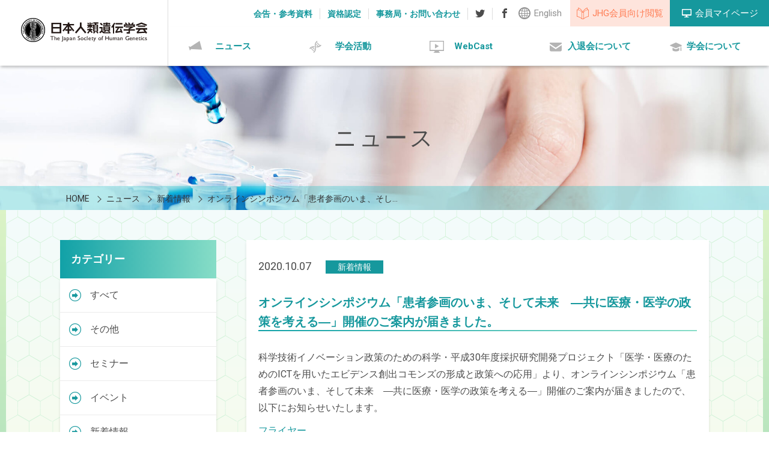

--- FILE ---
content_type: text/html; charset=UTF-8
request_url: https://jshg.jp/news/3743/
body_size: 9299
content:
<!DOCTYPE html>
<html lang="ja">

<head>
  <meta charset="UTF-8">
  <meta http-equiv="X-UA-Compatible" content="IE=edge">
  <meta name="viewport" content="width=device-width, initial-scale=1">
  <meta name="format-detection" content="telephone=no">
  <meta name="description" content="">

  <!-- ファビコン設定 -->
  <link rel="apple-touch-icon" sizes="152x152" href="https://jshg.jp/wp-content/themes/jshg.jp/images/apple-touch-icon.png">
  <link rel="icon" type="image/png" sizes="32x32" href="https://jshg.jp/wp-content/themes/jshg.jp/images/favicon-32x32.png">
  <link rel="icon" type="image/png" sizes="16x16" href="https://jshg.jp/wp-content/themes/jshg.jp/images/favicon-16x16.png">
  <link rel="manifest" href="https://jshg.jp/wp-content/themes/jshg.jp/images/manifest.json">
  <link rel="mask-icon" href="https://jshg.jp/wp-content/themes/jshg.jp/images/safari-pinned-tab.svg" color="#5bbad5">
  <meta name="theme-color" content="#ffffff">

  <meta name="description" content="科学技術イノベーション政策のための科学・平成30年度採択研究開発プロジェクト「医学・医療のためのICTを用いたエビデンス創出コモンズの形成と政策への応用」より、オンラインシンポジウム「患者参画のいま、そして未来　―共に医療・医学の政策を考える―」開催のご案内が届きましたので、以下にお知らせいたします">
<meta name="twitter:card" content="summary_large_image">
<meta name="twitter:site" content="">
<meta name="twitter:domain" content="日本人類遺伝学会">
<meta name="twitter:title" content="オンラインシンポジウム「患者参画のいま、そして未来　―共に医療・医学の政策を考える―」開催のご案内が届きました。 | 日本人類遺伝学会">
<meta name="twitter:description" content="科学技術イノベーション政策のための科学・平成30年度採択研究開発プロジェクト「医学・医療のためのICTを用いたエビデンス創出コモンズの形成と政策への応用」より、オンラインシンポジウム「患者参画のいま、そして未来　―共に医療・医学の政策を考える―」開催のご案内が届きましたので、以下にお知らせいたします">
<meta name="twitter:image" content="https://jshg.jp/wp-includes/images/media/default.svg">
<meta property="og:site_name" content="日本人類遺伝学会">
<meta property="og:title" content="オンラインシンポジウム「患者参画のいま、そして未来　―共に医療・医学の政策を考える―」開催のご案内が届きました。 | 日本人類遺伝学会">
<meta property="og:type" content="article">
<meta property="og:image" content="https://jshg.jp/wp-includes/images/media/default.svg">
<meta property="og:url" content="https://jshg.jp/news/3743/">
<meta property="og:description" content="科学技術イノベーション政策のための科学・平成30年度採択研究開発プロジェクト「医学・医療のためのICTを用いたエビデンス創出コモンズの形成と政策への応用」より、オンラインシンポジウム「患者参画のいま、そして未来　―共に医療・医学の政策を考える―」開催のご案内が届きましたので、以下にお知らせいたします">
<title>オンラインシンポジウム「患者参画のいま、そして未来　―共に医療・医学の政策を考える―」開催のご案内が届きました。 | 日本人類遺伝学会</title>
<meta name='robots' content='max-image-preview:large' />
<link rel='dns-prefetch' href='//maps.googleapis.com' />
<link rel='dns-prefetch' href='//ajax.googleapis.com' />
<link rel='dns-prefetch' href='//fonts.googleapis.com' />
<script type="text/javascript">
/* <![CDATA[ */
window._wpemojiSettings = {"baseUrl":"https:\/\/s.w.org\/images\/core\/emoji\/15.0.3\/72x72\/","ext":".png","svgUrl":"https:\/\/s.w.org\/images\/core\/emoji\/15.0.3\/svg\/","svgExt":".svg","source":{"concatemoji":"https:\/\/jshg.jp\/wp-includes\/js\/wp-emoji-release.min.js?ver=6.5.7"}};
/*! This file is auto-generated */
!function(i,n){var o,s,e;function c(e){try{var t={supportTests:e,timestamp:(new Date).valueOf()};sessionStorage.setItem(o,JSON.stringify(t))}catch(e){}}function p(e,t,n){e.clearRect(0,0,e.canvas.width,e.canvas.height),e.fillText(t,0,0);var t=new Uint32Array(e.getImageData(0,0,e.canvas.width,e.canvas.height).data),r=(e.clearRect(0,0,e.canvas.width,e.canvas.height),e.fillText(n,0,0),new Uint32Array(e.getImageData(0,0,e.canvas.width,e.canvas.height).data));return t.every(function(e,t){return e===r[t]})}function u(e,t,n){switch(t){case"flag":return n(e,"\ud83c\udff3\ufe0f\u200d\u26a7\ufe0f","\ud83c\udff3\ufe0f\u200b\u26a7\ufe0f")?!1:!n(e,"\ud83c\uddfa\ud83c\uddf3","\ud83c\uddfa\u200b\ud83c\uddf3")&&!n(e,"\ud83c\udff4\udb40\udc67\udb40\udc62\udb40\udc65\udb40\udc6e\udb40\udc67\udb40\udc7f","\ud83c\udff4\u200b\udb40\udc67\u200b\udb40\udc62\u200b\udb40\udc65\u200b\udb40\udc6e\u200b\udb40\udc67\u200b\udb40\udc7f");case"emoji":return!n(e,"\ud83d\udc26\u200d\u2b1b","\ud83d\udc26\u200b\u2b1b")}return!1}function f(e,t,n){var r="undefined"!=typeof WorkerGlobalScope&&self instanceof WorkerGlobalScope?new OffscreenCanvas(300,150):i.createElement("canvas"),a=r.getContext("2d",{willReadFrequently:!0}),o=(a.textBaseline="top",a.font="600 32px Arial",{});return e.forEach(function(e){o[e]=t(a,e,n)}),o}function t(e){var t=i.createElement("script");t.src=e,t.defer=!0,i.head.appendChild(t)}"undefined"!=typeof Promise&&(o="wpEmojiSettingsSupports",s=["flag","emoji"],n.supports={everything:!0,everythingExceptFlag:!0},e=new Promise(function(e){i.addEventListener("DOMContentLoaded",e,{once:!0})}),new Promise(function(t){var n=function(){try{var e=JSON.parse(sessionStorage.getItem(o));if("object"==typeof e&&"number"==typeof e.timestamp&&(new Date).valueOf()<e.timestamp+604800&&"object"==typeof e.supportTests)return e.supportTests}catch(e){}return null}();if(!n){if("undefined"!=typeof Worker&&"undefined"!=typeof OffscreenCanvas&&"undefined"!=typeof URL&&URL.createObjectURL&&"undefined"!=typeof Blob)try{var e="postMessage("+f.toString()+"("+[JSON.stringify(s),u.toString(),p.toString()].join(",")+"));",r=new Blob([e],{type:"text/javascript"}),a=new Worker(URL.createObjectURL(r),{name:"wpTestEmojiSupports"});return void(a.onmessage=function(e){c(n=e.data),a.terminate(),t(n)})}catch(e){}c(n=f(s,u,p))}t(n)}).then(function(e){for(var t in e)n.supports[t]=e[t],n.supports.everything=n.supports.everything&&n.supports[t],"flag"!==t&&(n.supports.everythingExceptFlag=n.supports.everythingExceptFlag&&n.supports[t]);n.supports.everythingExceptFlag=n.supports.everythingExceptFlag&&!n.supports.flag,n.DOMReady=!1,n.readyCallback=function(){n.DOMReady=!0}}).then(function(){return e}).then(function(){var e;n.supports.everything||(n.readyCallback(),(e=n.source||{}).concatemoji?t(e.concatemoji):e.wpemoji&&e.twemoji&&(t(e.twemoji),t(e.wpemoji)))}))}((window,document),window._wpemojiSettings);
/* ]]> */
</script>
<style id='wp-emoji-styles-inline-css' type='text/css'>

	img.wp-smiley, img.emoji {
		display: inline !important;
		border: none !important;
		box-shadow: none !important;
		height: 1em !important;
		width: 1em !important;
		margin: 0 0.07em !important;
		vertical-align: -0.1em !important;
		background: none !important;
		padding: 0 !important;
	}
</style>
<link rel='stylesheet' id='wp-block-library-css' href='https://jshg.jp/wp-includes/css/dist/block-library/style.min.css?ver=6.5.7' type='text/css' media='all' />
<style id='classic-theme-styles-inline-css' type='text/css'>
/*! This file is auto-generated */
.wp-block-button__link{color:#fff;background-color:#32373c;border-radius:9999px;box-shadow:none;text-decoration:none;padding:calc(.667em + 2px) calc(1.333em + 2px);font-size:1.125em}.wp-block-file__button{background:#32373c;color:#fff;text-decoration:none}
</style>
<style id='global-styles-inline-css' type='text/css'>
body{--wp--preset--color--black: #000000;--wp--preset--color--cyan-bluish-gray: #abb8c3;--wp--preset--color--white: #ffffff;--wp--preset--color--pale-pink: #f78da7;--wp--preset--color--vivid-red: #cf2e2e;--wp--preset--color--luminous-vivid-orange: #ff6900;--wp--preset--color--luminous-vivid-amber: #fcb900;--wp--preset--color--light-green-cyan: #7bdcb5;--wp--preset--color--vivid-green-cyan: #00d084;--wp--preset--color--pale-cyan-blue: #8ed1fc;--wp--preset--color--vivid-cyan-blue: #0693e3;--wp--preset--color--vivid-purple: #9b51e0;--wp--preset--gradient--vivid-cyan-blue-to-vivid-purple: linear-gradient(135deg,rgba(6,147,227,1) 0%,rgb(155,81,224) 100%);--wp--preset--gradient--light-green-cyan-to-vivid-green-cyan: linear-gradient(135deg,rgb(122,220,180) 0%,rgb(0,208,130) 100%);--wp--preset--gradient--luminous-vivid-amber-to-luminous-vivid-orange: linear-gradient(135deg,rgba(252,185,0,1) 0%,rgba(255,105,0,1) 100%);--wp--preset--gradient--luminous-vivid-orange-to-vivid-red: linear-gradient(135deg,rgba(255,105,0,1) 0%,rgb(207,46,46) 100%);--wp--preset--gradient--very-light-gray-to-cyan-bluish-gray: linear-gradient(135deg,rgb(238,238,238) 0%,rgb(169,184,195) 100%);--wp--preset--gradient--cool-to-warm-spectrum: linear-gradient(135deg,rgb(74,234,220) 0%,rgb(151,120,209) 20%,rgb(207,42,186) 40%,rgb(238,44,130) 60%,rgb(251,105,98) 80%,rgb(254,248,76) 100%);--wp--preset--gradient--blush-light-purple: linear-gradient(135deg,rgb(255,206,236) 0%,rgb(152,150,240) 100%);--wp--preset--gradient--blush-bordeaux: linear-gradient(135deg,rgb(254,205,165) 0%,rgb(254,45,45) 50%,rgb(107,0,62) 100%);--wp--preset--gradient--luminous-dusk: linear-gradient(135deg,rgb(255,203,112) 0%,rgb(199,81,192) 50%,rgb(65,88,208) 100%);--wp--preset--gradient--pale-ocean: linear-gradient(135deg,rgb(255,245,203) 0%,rgb(182,227,212) 50%,rgb(51,167,181) 100%);--wp--preset--gradient--electric-grass: linear-gradient(135deg,rgb(202,248,128) 0%,rgb(113,206,126) 100%);--wp--preset--gradient--midnight: linear-gradient(135deg,rgb(2,3,129) 0%,rgb(40,116,252) 100%);--wp--preset--font-size--small: 13px;--wp--preset--font-size--medium: 20px;--wp--preset--font-size--large: 36px;--wp--preset--font-size--x-large: 42px;--wp--preset--spacing--20: 0.44rem;--wp--preset--spacing--30: 0.67rem;--wp--preset--spacing--40: 1rem;--wp--preset--spacing--50: 1.5rem;--wp--preset--spacing--60: 2.25rem;--wp--preset--spacing--70: 3.38rem;--wp--preset--spacing--80: 5.06rem;--wp--preset--shadow--natural: 6px 6px 9px rgba(0, 0, 0, 0.2);--wp--preset--shadow--deep: 12px 12px 50px rgba(0, 0, 0, 0.4);--wp--preset--shadow--sharp: 6px 6px 0px rgba(0, 0, 0, 0.2);--wp--preset--shadow--outlined: 6px 6px 0px -3px rgba(255, 255, 255, 1), 6px 6px rgba(0, 0, 0, 1);--wp--preset--shadow--crisp: 6px 6px 0px rgba(0, 0, 0, 1);}:where(.is-layout-flex){gap: 0.5em;}:where(.is-layout-grid){gap: 0.5em;}body .is-layout-flex{display: flex;}body .is-layout-flex{flex-wrap: wrap;align-items: center;}body .is-layout-flex > *{margin: 0;}body .is-layout-grid{display: grid;}body .is-layout-grid > *{margin: 0;}:where(.wp-block-columns.is-layout-flex){gap: 2em;}:where(.wp-block-columns.is-layout-grid){gap: 2em;}:where(.wp-block-post-template.is-layout-flex){gap: 1.25em;}:where(.wp-block-post-template.is-layout-grid){gap: 1.25em;}.has-black-color{color: var(--wp--preset--color--black) !important;}.has-cyan-bluish-gray-color{color: var(--wp--preset--color--cyan-bluish-gray) !important;}.has-white-color{color: var(--wp--preset--color--white) !important;}.has-pale-pink-color{color: var(--wp--preset--color--pale-pink) !important;}.has-vivid-red-color{color: var(--wp--preset--color--vivid-red) !important;}.has-luminous-vivid-orange-color{color: var(--wp--preset--color--luminous-vivid-orange) !important;}.has-luminous-vivid-amber-color{color: var(--wp--preset--color--luminous-vivid-amber) !important;}.has-light-green-cyan-color{color: var(--wp--preset--color--light-green-cyan) !important;}.has-vivid-green-cyan-color{color: var(--wp--preset--color--vivid-green-cyan) !important;}.has-pale-cyan-blue-color{color: var(--wp--preset--color--pale-cyan-blue) !important;}.has-vivid-cyan-blue-color{color: var(--wp--preset--color--vivid-cyan-blue) !important;}.has-vivid-purple-color{color: var(--wp--preset--color--vivid-purple) !important;}.has-black-background-color{background-color: var(--wp--preset--color--black) !important;}.has-cyan-bluish-gray-background-color{background-color: var(--wp--preset--color--cyan-bluish-gray) !important;}.has-white-background-color{background-color: var(--wp--preset--color--white) !important;}.has-pale-pink-background-color{background-color: var(--wp--preset--color--pale-pink) !important;}.has-vivid-red-background-color{background-color: var(--wp--preset--color--vivid-red) !important;}.has-luminous-vivid-orange-background-color{background-color: var(--wp--preset--color--luminous-vivid-orange) !important;}.has-luminous-vivid-amber-background-color{background-color: var(--wp--preset--color--luminous-vivid-amber) !important;}.has-light-green-cyan-background-color{background-color: var(--wp--preset--color--light-green-cyan) !important;}.has-vivid-green-cyan-background-color{background-color: var(--wp--preset--color--vivid-green-cyan) !important;}.has-pale-cyan-blue-background-color{background-color: var(--wp--preset--color--pale-cyan-blue) !important;}.has-vivid-cyan-blue-background-color{background-color: var(--wp--preset--color--vivid-cyan-blue) !important;}.has-vivid-purple-background-color{background-color: var(--wp--preset--color--vivid-purple) !important;}.has-black-border-color{border-color: var(--wp--preset--color--black) !important;}.has-cyan-bluish-gray-border-color{border-color: var(--wp--preset--color--cyan-bluish-gray) !important;}.has-white-border-color{border-color: var(--wp--preset--color--white) !important;}.has-pale-pink-border-color{border-color: var(--wp--preset--color--pale-pink) !important;}.has-vivid-red-border-color{border-color: var(--wp--preset--color--vivid-red) !important;}.has-luminous-vivid-orange-border-color{border-color: var(--wp--preset--color--luminous-vivid-orange) !important;}.has-luminous-vivid-amber-border-color{border-color: var(--wp--preset--color--luminous-vivid-amber) !important;}.has-light-green-cyan-border-color{border-color: var(--wp--preset--color--light-green-cyan) !important;}.has-vivid-green-cyan-border-color{border-color: var(--wp--preset--color--vivid-green-cyan) !important;}.has-pale-cyan-blue-border-color{border-color: var(--wp--preset--color--pale-cyan-blue) !important;}.has-vivid-cyan-blue-border-color{border-color: var(--wp--preset--color--vivid-cyan-blue) !important;}.has-vivid-purple-border-color{border-color: var(--wp--preset--color--vivid-purple) !important;}.has-vivid-cyan-blue-to-vivid-purple-gradient-background{background: var(--wp--preset--gradient--vivid-cyan-blue-to-vivid-purple) !important;}.has-light-green-cyan-to-vivid-green-cyan-gradient-background{background: var(--wp--preset--gradient--light-green-cyan-to-vivid-green-cyan) !important;}.has-luminous-vivid-amber-to-luminous-vivid-orange-gradient-background{background: var(--wp--preset--gradient--luminous-vivid-amber-to-luminous-vivid-orange) !important;}.has-luminous-vivid-orange-to-vivid-red-gradient-background{background: var(--wp--preset--gradient--luminous-vivid-orange-to-vivid-red) !important;}.has-very-light-gray-to-cyan-bluish-gray-gradient-background{background: var(--wp--preset--gradient--very-light-gray-to-cyan-bluish-gray) !important;}.has-cool-to-warm-spectrum-gradient-background{background: var(--wp--preset--gradient--cool-to-warm-spectrum) !important;}.has-blush-light-purple-gradient-background{background: var(--wp--preset--gradient--blush-light-purple) !important;}.has-blush-bordeaux-gradient-background{background: var(--wp--preset--gradient--blush-bordeaux) !important;}.has-luminous-dusk-gradient-background{background: var(--wp--preset--gradient--luminous-dusk) !important;}.has-pale-ocean-gradient-background{background: var(--wp--preset--gradient--pale-ocean) !important;}.has-electric-grass-gradient-background{background: var(--wp--preset--gradient--electric-grass) !important;}.has-midnight-gradient-background{background: var(--wp--preset--gradient--midnight) !important;}.has-small-font-size{font-size: var(--wp--preset--font-size--small) !important;}.has-medium-font-size{font-size: var(--wp--preset--font-size--medium) !important;}.has-large-font-size{font-size: var(--wp--preset--font-size--large) !important;}.has-x-large-font-size{font-size: var(--wp--preset--font-size--x-large) !important;}
.wp-block-navigation a:where(:not(.wp-element-button)){color: inherit;}
:where(.wp-block-post-template.is-layout-flex){gap: 1.25em;}:where(.wp-block-post-template.is-layout-grid){gap: 1.25em;}
:where(.wp-block-columns.is-layout-flex){gap: 2em;}:where(.wp-block-columns.is-layout-grid){gap: 2em;}
.wp-block-pullquote{font-size: 1.5em;line-height: 1.6;}
</style>
<link rel='stylesheet' id='responsive-lightbox-swipebox-css' href='https://jshg.jp/wp-content/plugins/responsive-lightbox/assets/swipebox/swipebox.min.css?ver=2.4.7' type='text/css' media='all' />
<link rel='stylesheet' id='aw-css-slick-css' href='https://jshg.jp/wp-content/themes/jshg.jp/css/slick.css?ver=6.5.7' type='text/css' media='all' />
<link rel='stylesheet' id='aw-css-style-css' href='https://jshg.jp/wp-content/themes/jshg.jp/css/style.css?ver=6.5.7' type='text/css' media='all' />
<link rel='stylesheet' id='aw-css-sanitize-css' href='https://jshg.jp/wp-content/themes/jshg.jp/css/sanitize.css?ver=6.5.7' type='text/css' media='all' />
<link rel='stylesheet' id='aw-font-quicksand-css' href='//fonts.googleapis.com/css?family=Roboto%3A400%2C500%2C700%2C900&#038;ver=6.5.7' type='text/css' media='all' />
<script type="text/javascript" src="https://jshg.jp/wp-includes/js/jquery/jquery.min.js?ver=3.7.1" id="jquery-core-js"></script>
<script type="text/javascript" src="https://jshg.jp/wp-includes/js/jquery/jquery-migrate.min.js?ver=3.4.1" id="jquery-migrate-js"></script>
<script type="text/javascript" src="https://jshg.jp/wp-content/plugins/responsive-lightbox/assets/swipebox/jquery.swipebox.min.js?ver=2.4.7" id="responsive-lightbox-swipebox-js"></script>
<script type="text/javascript" src="https://jshg.jp/wp-includes/js/underscore.min.js?ver=1.13.4" id="underscore-js"></script>
<script type="text/javascript" src="https://jshg.jp/wp-content/plugins/responsive-lightbox/assets/infinitescroll/infinite-scroll.pkgd.min.js?ver=6.5.7" id="responsive-lightbox-infinite-scroll-js"></script>
<script type="text/javascript" id="responsive-lightbox-js-before">
/* <![CDATA[ */
var rlArgs = {"script":"swipebox","selector":"lightbox","customEvents":"","activeGalleries":true,"animation":true,"hideCloseButtonOnMobile":false,"removeBarsOnMobile":false,"hideBars":true,"hideBarsDelay":5000,"videoMaxWidth":1080,"useSVG":true,"loopAtEnd":false,"woocommerce_gallery":false,"ajaxurl":"https:\/\/jshg.jp\/wp-admin\/admin-ajax.php","nonce":"cf77505e54","preview":false,"postId":3743,"scriptExtension":false};
/* ]]> */
</script>
<script type="text/javascript" src="https://jshg.jp/wp-content/plugins/responsive-lightbox/js/front.js?ver=2.4.7" id="responsive-lightbox-js"></script>
<link rel="https://api.w.org/" href="https://jshg.jp/wp-json/" /><link rel="canonical" href="https://jshg.jp/news/3743/" />
<link rel="alternate" type="application/json+oembed" href="https://jshg.jp/wp-json/oembed/1.0/embed?url=https%3A%2F%2Fjshg.jp%2Fnews%2F3743%2F" />
<link rel="alternate" type="text/xml+oembed" href="https://jshg.jp/wp-json/oembed/1.0/embed?url=https%3A%2F%2Fjshg.jp%2Fnews%2F3743%2F&#038;format=xml" />
		<script>
			( function() {
				window.onpageshow = function( event ) {
					// Defined window.wpforms means that a form exists on a page.
					// If so and back/forward button has been clicked,
					// force reload a page to prevent the submit button state stuck.
					if ( typeof window.wpforms !== 'undefined' && event.persisted ) {
						window.location.reload();
					}
				};
			}() );
		</script>
		<style id="wpforms-css-vars-root">
				:root {
					--wpforms-field-border-radius: 3px;
--wpforms-field-border-style: solid;
--wpforms-field-border-size: 1px;
--wpforms-field-background-color: #ffffff;
--wpforms-field-border-color: rgba( 0, 0, 0, 0.25 );
--wpforms-field-border-color-spare: rgba( 0, 0, 0, 0.25 );
--wpforms-field-text-color: rgba( 0, 0, 0, 0.7 );
--wpforms-field-menu-color: #ffffff;
--wpforms-label-color: rgba( 0, 0, 0, 0.85 );
--wpforms-label-sublabel-color: rgba( 0, 0, 0, 0.55 );
--wpforms-label-error-color: #d63637;
--wpforms-button-border-radius: 3px;
--wpforms-button-border-style: none;
--wpforms-button-border-size: 1px;
--wpforms-button-background-color: #066aab;
--wpforms-button-border-color: #066aab;
--wpforms-button-text-color: #ffffff;
--wpforms-page-break-color: #066aab;
--wpforms-background-image: none;
--wpforms-background-position: center center;
--wpforms-background-repeat: no-repeat;
--wpforms-background-size: cover;
--wpforms-background-width: 100px;
--wpforms-background-height: 100px;
--wpforms-background-color: rgba( 0, 0, 0, 0 );
--wpforms-background-url: none;
--wpforms-container-padding: 0px;
--wpforms-container-border-style: none;
--wpforms-container-border-width: 1px;
--wpforms-container-border-color: #000000;
--wpforms-container-border-radius: 3px;
--wpforms-field-size-input-height: 43px;
--wpforms-field-size-input-spacing: 15px;
--wpforms-field-size-font-size: 16px;
--wpforms-field-size-line-height: 19px;
--wpforms-field-size-padding-h: 14px;
--wpforms-field-size-checkbox-size: 16px;
--wpforms-field-size-sublabel-spacing: 5px;
--wpforms-field-size-icon-size: 1;
--wpforms-label-size-font-size: 16px;
--wpforms-label-size-line-height: 19px;
--wpforms-label-size-sublabel-font-size: 14px;
--wpforms-label-size-sublabel-line-height: 17px;
--wpforms-button-size-font-size: 17px;
--wpforms-button-size-height: 41px;
--wpforms-button-size-padding-h: 15px;
--wpforms-button-size-margin-top: 10px;
--wpforms-container-shadow-size-box-shadow: none;

				}
			</style></head>

<body class="news-template-default single single-news postid-3743">
  <header class="header">
    <div class="header-top">
      <a href="https://jshg.jp/" class="logo-wrap"><img src="https://jshg.jp/wp-content/themes/jshg.jp/images/logo.svg" class="logo" alt="ロゴ"></a>
      <div class="header-btns">
        <a href="https://jshg.jp/e/" class="language">English</a>
        <a href="/pass3/index.html" target="_blank" class="jhg-watch">JHG会員向け閲覧</a>
        <a href="https://service.kktcs.co.jp/smms2/loginmember/jshg" target="_blank" class="member">会員マイページ</a>
      </div>
      <ul class="subnav">
        <li class="subnav-item"><a href="https://jshg.jp/about/notice-reference/" class="subnav__link">会告・参考資料</a></li>
        <li class="subnav-item"><a href="https://jshg.jp/about/license/" class="subnav__link">資格認定</a></li>
        <li class="subnav-item"><a href="https://jshg.jp/about/secretariat-contact/" class="subnav__link">事務局・お問い合わせ</a></li>
        <li class="subnav-item"><a href="https://twitter.com/JSHGofficialPR" target="_blank" class="subnav__link subnav__link--tw"></a></li>
        <li class="subnav-item"><a href="https://www.facebook.com/JSHGofficialPR/" target="_blank" class="subnav__link subnav__link--fb"></a></li>
      </ul>
    </div>
    <!--top-->
    <ul class="gnav">
      <li class="gnav-item"><a href="https://jshg.jp/news/" class="gnav__link gnav__link--news">ニュース</a></li>
      <li class="gnav-item"><a class="gnav__link gnav__link--activity">学会活動</a>
        <ul class="gnav-child">
          <li><a href="https://jshg.jp/convention/" class="gnav-child__link">大会</a></li>
          <li><a href="https://jshg.jp/seminar_event/" class="gnav-child__link">セミナー・イベント</a></li>
          <li><a href="https://jshg.jp/journal/" class="gnav-child__link">ジャーナル</a></li>
        </ul>
      </li>
      <!-- <li class="gnav-item"><a href="https://jshg.jp/topics/" class="gnav__link gnav__link--topics">トピックス</a></li> -->
      <li class="gnav-item"><a href="https://jshg.jp/webcast/" class="gnav__link gnav__link--webcast">WebCast</a></li>
      <li class="gnav-item"><a href="https://jshg.jp/admission/" class="gnav__link gnav__link--admission">入退会について</a></li>
      <li class="gnav-item"><a href="https://jshg.jp/about/" class="gnav__link gnav__link--about">学会について</a></li>
    </ul>
  </header>


  <div class="hero">
    <span class="hero__title">ニュース</span>
  </div>

  <div class="breadcrumb-wrapper">
    <div class="container container--large">
      <ul class="breadcrumb">
<li class="breadcrumb__item" itemscope itemscope itemtype="http://data-vocabulary.org/Breadcrumb"><a itemprop="url" href="https://jshg.jp"><span itemprop="title">HOME</span></a></li>
<li class="breadcrumb__item" itemscope itemscope itemtype="http://data-vocabulary.org/Breadcrumb"><span class="breadcrumb__sep"></span><a itemprop="url" href="https://jshg.jp/news/"><span itemprop="title">ニュース</span></a></li>
<li class="breadcrumb__item" itemscope itemscope itemtype="http://data-vocabulary.org/Breadcrumb"><span class="breadcrumb__sep"></span><a itemprop="url" href="https://jshg.jp/category/latest/"><span itemprop="title">新着情報</span></a></li>
<li class="breadcrumb__item" itemscope itemscope itemtype="http://data-vocabulary.org/Breadcrumb"><span class="breadcrumb__sep"></span><a itemprop="url" href="https://jshg.jp/news/3743/"><span itemprop="title">オンラインシンポジウム「患者参画のいま、そして未来　―共に医療・医学の政策を考える―」開催のご案内が届きました。</span></a></li>
</ul>
    </div>
  </div>

  <div class="border"><!--左右のライン-->

    <section class="headline">
      <div class="container container--large container--page">
      <article class="article article--news">
        <div class="news">
          <time class="date">2020.10.07</time>
          <span class="label label--latest">新着情報</span>
          <h1 class="title">オンラインシンポジウム「患者参画のいま、そして未来　―共に医療・医学の政策を考える―」開催のご案内が届きました。</h1>
          <div class="post-type-news">
            <p>科学技術イノベーション政策のための科学・平成30年度採択研究開発プロジェクト「医学・医療のためのICTを用いたエビデンス創出コモンズの形成と政策への応用」より、オンラインシンポジウム「患者参画のいま、そして未来　―共に医療・医学の政策を考える―」開催のご案内が届きましたので、以下にお知らせいたします。</p>
<p><a href="https://jshg.jp/wp-content/uploads/2020/10/CommonsPJ_OnlineSympo201016.pdf">フライヤー</a></p>
<p><strong>◇日時：</strong>2020年10月16日(金) 16:00-19:00</p>
<p><strong>◇開催形式：</strong>オンラインシンポジウム</p>
<p>♯　事前に参加登録を頂いた方に当日参加用URLをお知らせします。</p>
<p>♯　ブラウザから誰でも参加頂けるシステム（ユーザ登録不要）を使用します。</p>
<p>♯　パソコン・スマホで全国どこからでもご参加いただけます。</p>
<p>日英同時通訳つき</p>
<p><strong> </strong></p>
<p><strong>◇概要</strong></p>
<p>いま、政策に患者の視点を反映させることの重要性が認識されはじめています。こうした状況を受け、私たちは その有効な手法や期待される成果を、実践を通して研究しています。今回は、国内外から患者参画に携わる方々をお招きし、現在行われている取り組みをご紹介します。また、パネルディスカッションでは、患者を交えた意見 交換を行います。今後の患者参画に期待される内容や在り方について、みなさまと考える場になればと存じます。 是非、お気軽にご参加ください。</p>
<p><strong> </strong></p>
<p><strong>◇講演者・パネリスト</strong></p>
<p>ご挨拶：山縣 然太朗（山梨大学大学院総合研究部医学域）</p>
<p>プロジェクトの紹介：加藤 和人・古結 敦士（大阪大学大学院医学系研究科）</p>
<p>講演①：Kassim Javaid（University of Oxford）</p>
<p>講演②：Jane Kaye（University of Oxford）</p>
<p>講演③：山本ベバリー・アン（大阪大学大学院人間科学研究科）</p>
<p>ビデオメッセージ：武藤 香織（東京大学医科学研究所）</p>
<p>パネリスト：秀 道広（広島大学副学長・大学院医系科学研究科）ほか</p>
<p>パネルディスカッションでは、これまで私たちのプロジェクトに参加された方のうち、患者・研究者が共に登壇し、意見交換を行います。</p>
<p>&nbsp;</p>
<p><strong>◇対象：</strong>ご関心をお持ちの方であれば、どなたでもご参加いただけます。</p>
<p><strong>◇参加費：</strong>無料</p>
<p><strong>◇詳細・申込：</strong></p>
<p>下記ページのフォームから参加登録をお願いします。</p>
<p><a href="https://www2.med.osaka-u.ac.jp/eth/seminar/20201016/">https://www2.med.osaka-u.ac.jp/eth/seminar/20201016/</a></p>
<p>[事前参加登録：10月12日(月)12:00まで]</p>
<p><strong> </strong></p>
<p><strong>◇主催</strong></p>
<p>科学技術イノベーション政策のための科学・平成30年度採択研究開発プロジェクト</p>
<p>「医学・医療のためのICTを用いたエビデンス創出コモンズの形成と政策への応用」(代表・加藤和人)</p>
<p><strong> </strong></p>
<p><strong>◇問い合わせ窓口</strong></p>
<p>大阪大学大学院医学系研究科・医の倫理と公共政策学</p>
<p>email: <a href="mailto:ristex@eth.med.osaka-u.ac.jp">ristex@eth.med.osaka-u.ac.jp</a></p>
          </div>
        </div>

    <div class="single-pager">
      <a class="single-pager__item single-pager__item--prev" href="https://jshg.jp/news/3733/">前のページ</a>
      <a class="single-pager__item single-pager__item--back" href="https://jshg.jp/news/">一覧へ戻る</a>
      <a class="single-pager__item single-pager__item--next" href="https://jshg.jp/news/3752/">次のページ</a>
    </div>

      </article><!--メイン部分-->

            <aside class="sidebar">
        <div class="tree">
          <h5 class="tree__title">カテゴリー</h5>
        </div>
        <ul id="tree" class="tree-list">
          <li class="tree-list__item"><a href="https://jshg.jp/news/" class="tree-list__link">すべて</a></li>
          <li class="tree-list__item"><a href="https://jshg.jp/category/other/" class="tree-list__link">その他</a></li>
          <li class="tree-list__item"><a href="https://jshg.jp/category/seminar/" class="tree-list__link">セミナー</a></li>
          <li class="tree-list__item"><a href="https://jshg.jp/category/event/" class="tree-list__link">イベント</a></li>
          <li class="tree-list__item"><a href="https://jshg.jp/category/latest/" class="tree-list__link">新着情報</a></li>
          <li class="tree-list__item"><a href="https://jshg.jp/category/tournament/" class="tree-list__link">大会</a></li>
          <li class="tree-list__item"><a href="https://jshg.jp/category/member/" class="tree-list__link">会員向け</a></li>
          <li class="tree-list__item"><a href="https://jshg.jp/category/qualification/" class="tree-list__link">資格認定</a></li>
        </ul>

        <div class="tree tree--archive">
          <h5 class="tree__title">年別アーカイブ</h5>
        </div>
        <ul id="tree" class="tree-list">
<li class="tree-list__item"><a href="https://jshg.jp/news/2026/" class="tree-list__link">2026年</a></li><li class="tree-list__item"><a href="https://jshg.jp/news/2025/" class="tree-list__link">2025年</a></li><li class="tree-list__item"><a href="https://jshg.jp/news/2024/" class="tree-list__link">2024年</a></li><li class="tree-list__item"><a href="https://jshg.jp/news/2023/" class="tree-list__link">2023年</a></li><li class="tree-list__item"><a href="https://jshg.jp/news/2022/" class="tree-list__link">2022年</a></li><li class="tree-list__item"><a href="https://jshg.jp/news/2021/" class="tree-list__link">2021年</a></li><li class="tree-list__item"><a href="https://jshg.jp/news/2020/" class="tree-list__link">2020年</a></li><li class="tree-list__item"><a href="https://jshg.jp/news/2019/" class="tree-list__link">2019年</a></li><li class="tree-list__item"><a href="https://jshg.jp/news/2018/" class="tree-list__link">2018年</a></li><li class="tree-list__item"><a href="https://jshg.jp/news/2017/" class="tree-list__link">2017年</a></li><li class="tree-list__item"><a href="https://jshg.jp/news/2016/" class="tree-list__link">2016年</a></li><li class="tree-list__item"><a href="https://jshg.jp/news/2015/" class="tree-list__link">2015年</a></li><li class="tree-list__item"><a href="https://jshg.jp/news/2014/" class="tree-list__link">2014年</a></li><li class="tree-list__item"><a href="https://jshg.jp/news/2013/" class="tree-list__link">2013年</a></li><li class="tree-list__item"><a href="https://jshg.jp/news/2012/" class="tree-list__link">2012年</a></li><li class="tree-list__item"><a href="https://jshg.jp/news/2011/" class="tree-list__link">2011年</a></li><li class="tree-list__item"><a href="https://jshg.jp/news/2010/" class="tree-list__link">2010年</a></li><li class="tree-list__item"><a href="https://jshg.jp/news/2009/" class="tree-list__link">2009年</a></li>        </ul>
      </aside><!--サイドバー-->



      </div>
    </section>

  </div><!--border-->


  <div class="jumper-wrap"><a href="#" id="jumper"></a></div>
  <footer class="footer">
    <div class="footer-top">
      <div class="container container--large">
<!--
        <div class="sns">
          <div class="sns-item"><a href="#" class="sns__link"><span class="sns-icon sns-icon--tw"></span>Twitter</a></div>
          <div class="sns-item"><a href="#" class="sns__link"><span class="sns-icon sns-icon--fb"></span>facebook</a></div>
        </div>
-->
        <nav class="footer-navs">
          <ul class="footer-nav">
            <li class="footer-nav-item footer-nav-parent">
              <a href="https://jshg.jp/news/" class="footer-nav__link">ニュース</a>
              <ul class="footer-nav footer-nav-child">
                <li><a href="https://jshg.jp/category/latest/" class="footer-nav__link">新着情報</a></li>
                <li><a href="https://jshg.jp/category/tournament/" class="footer-nav__link">大会</a></li>
                <li><a href="https://jshg.jp/category/seminar/" class="footer-nav__link">セミナー</a></li>
                <li><a href="https://jshg.jp/category/event/" class="footer-nav__link">イベント</a></li>
                <li><a href="https://jshg.jp/category/qualification/" class="footer-nav__link">資格認定</a></li>
                <li><a href="https://jshg.jp/category/member/" class="footer-nav__link">会員向け</a></li>
                <li><a href="https://jshg.jp/category/other/" class="footer-nav__link">その他</a></li>
              </ul>
            </li>
            <li class="footer-nav-item footer-nav-parent footer-nav--toggle">
              <a class="footer-nav__link">学会活動</a>
              <ul class="footer-nav footer-nav-child">
                <li><a href="https://jshg.jp/convention/" class="footer-nav__link">大会</a></li>
                <li><a href="https://jshg.jp/seminar_event/" class="footer-nav__link">セミナー・イベント</a></li>
                <li><a href="https://jshg.jp/journal/" class="footer-nav__link">ジャーナル</a></li>
              </ul>
            </li>
            <li class="footer-nav-item footer-nav-parent">
              <a href="https://jshg.jp/topics/" class="footer-nav__link">トピックス</a>
              <!--<ul class="footer-nav footer-nav-child">
                <li><a href="https://jshg.jp/topics/" class="footer-nav__link">記事一覧</a></li>
              </ul>-->
            </li>
            <li class="footer-nav-item footer-nav-parent">
              <a href="https://jshg.jp/about/" class="footer-nav__link">学会について</a>
              <ul class="footer-nav footer-nav-child">
                <li><a href="https://jshg.jp/about/history/" class="footer-nav__link">沿革</a></li>
                <li><a href="https://jshg.jp/about/officerlist/" class="footer-nav__link">役員一覧</a></li>
                <li><a href="https://jshg.jp/about/committee/" class="footer-nav__link">委員会一覧</a></li>
                <li><a href="https://jshg.jp/about/constitution/" class="footer-nav__link">会則（定款）</a></li>
                <li><a href="https://jshg.jp/about/notice-reference/" class="footer-nav__link">会告・参考資料</a></li>
                <li><a href="https://jshg.jp/about/secretariat-contact/" class="footer-nav__link">事務局・お問い合わせ</a></li>
                <li><a href="https://jshg.jp/about/award/" class="footer-nav__link">学会賞・奨励賞</a></li>
                <li><a href="https://jshg.jp/about/honorary-member/" class="footer-nav__link">名誉会員</a></li>
                <li><a href="https://jshg.jp/about/congratulations-and-condolences/" class="footer-nav__link">慶弔関係</a></li>
              </ul>
            </li>
          </ul>
          <ul class="footer-nav footer-nav-parent">
            <li class="footer-nav-item"><a href="https://jshg.jp/admission/" class="footer-nav__link">入会について</a></li>
            <li class="footer-nav-item"><a href="https://jshg.jp/about/notice-reference/" class="footer-nav__link">会告・参考資料</a></li>
            <li class="footer-nav-item"><a href="https://jshg.jp/about/secretariat-contact/" class="footer-nav__link">事務局・お問い合わせ</a></li>
          </ul>
        </nav>
      </div><!--container-->
    </div><!--top-->
    <div class="footer-bottom">
      <div class="container container--large">
        <ul class="end-link">
          <li><a href="https://jshg.jp/link/">リンク</a></li>
          <li><a href="https://jshg.jp/sitemap/">サイトマップ</a></li>
          <li><a href="https://jshg.jp/privacy-policy/">プライバシーポリシー</a></li>
        </ul>
        <p class="address">一般社団法人 日本人類遺伝学会<br>
          〒100-0003 東京都千代田区一ツ橋1-1-1 パレスサイドビル 株式会社毎日学術フォーラム内</p>
        <small class="copyright">© 2017 The Japan Society of Human Genetics</small>
      </div>
    </div><!--bottom-->
  </footer>
<script type="text/javascript" src="//maps.googleapis.com/maps/api/js?key=AIzaSyDp_kAHwBjTAOujQxPkLiDQpD5p5h1TN6Y" id="googlemap-js"></script>
<script type="text/javascript" src="//ajax.googleapis.com/ajax/libs/jquery/3.2.1/jquery.min.js" id="aw-jquery-js"></script>
<script type="text/javascript" src="https://jshg.jp/wp-content/themes/jshg.jp/js/slick.min.js" id="aw-slick-js-js"></script>
<script type="text/javascript" src="https://jshg.jp/wp-content/themes/jshg.jp/js/init.js" id="aw-scripts-js"></script>
</body>
</html>


--- FILE ---
content_type: image/svg+xml
request_url: https://jshg.jp/wp-content/themes/jshg.jp/images/logo.svg
body_size: 10003
content:
<svg id="レイヤー_1" data-name="レイヤー 1" xmlns="http://www.w3.org/2000/svg" viewBox="0 0 695.27 132.23"><title>logo</title><path d="M222.21,26.21H167.49v3.58h0V81.53h0v3h54.73v-3h0V29.79h0ZM176.6,49.77V33.92h36.51V49.77Zm36.51,7.71V76.77H176.6V57.48Z" style="fill:#231815"/><polygon points="292.5 40.72 292.5 33.01 266.23 33.01 266.31 24.69 257.19 24.6 257.11 33.01 230.77 33.01 230.77 40.72 251.34 40.72 228.67 69.21 234.7 74.02 257 46 256.85 62.21 244.43 62.21 244.43 69.92 256.77 69.92 256.62 86.64 265.74 86.72 265.89 69.92 277.93 69.92 277.93 62.21 265.96 62.21 266.1 46.96 287.63 74.02 293.67 69.21 270.99 40.72 292.5 40.72" style="fill:#231815"/><path d="M424.95,74.37V69.46h0v-7.2h0V57.36h0V51.78h0V46.87h0V37.12h0V36H414.56V31.56h11.57V23.85H398.4v7.71h9.14V36H397.36v38.4h0v0h7L397,80.85l4.39,5,8.67-7.6-3.41-3.88h11l-3.53,4.25,8.41,7,4.25-5.13-7.36-6.11Zm-7-4.91H404.37v-7.2h13.55Zm0-12.1H404.37V51.78h13.55Zm0-16.5v6H404.37v-6Z" style="fill:#231815"/><rect x="520.98" y="27.71" width="37.82" height="7.71" style="fill:#231815"/><polygon points="627.24 34.51 614.42 34.51 620.95 28.79 616.56 23.78 607.89 31.38 610.63 34.51 599.22 34.51 602.12 31.01 593.71 24.03 589.46 29.16 595.9 34.51 582.21 34.51 585.11 31.01 576.71 24.03 572.45 29.16 578.9 34.51 566.64 34.51 566.64 40.48 566.64 40.48 566.64 49.56 574.35 49.56 574.35 42.22 619.53 42.22 619.53 49.58 627.24 49.58 627.24 40.49 627.24 40.49 627.24 34.51" style="fill:#231815"/><polygon points="519.95 55.06 532.26 55.06 520.18 74.83 520.16 74.84 520.17 74.86 520.11 74.95 520.19 75 521.35 82.46 551.38 77.8 553.26 82.58 560.11 79.9 551.72 58.48 544.87 61.16 548.5 70.44 529.71 73.36 540.88 55.06 561.9 55.06 561.9 47.35 519.95 47.35 519.95 55.06" style="fill:#231815"/><path d="M493.18,39.46H476.07V37h14.82V34.58h0V31.94h0V27H476.07V24.42h-7.36V27H453.9V37h14.82v2.43H450.9v4.91h42.28Zm-9-7.52v2.63h-8.15V31.94Zm-24,2.63V31.94h8.51v2.63Z" style="fill:#231815"/><polygon points="600.07 60.82 618.13 51.67 618.11 51.63 618.11 45.67 575.77 45.67 575.77 51.63 603.48 51.63 592.51 57.19 592.36 57.19 592.36 61.57 565.4 61.57 565.4 69.28 592.36 69.28 592.36 77.92 581.81 77.92 581.81 85.63 600.05 85.63 600.05 85.62 600.07 85.62 600.07 69.28 627.03 69.28 627.03 61.57 600.07 61.57 600.07 60.82" style="fill:#231815"/><rect x="643.64" y="41.45" width="41.1" height="7.01" style="fill:#231815"/><polygon points="394.32 67.89 394.32 60.18 384.47 60.18 384.47 57.41 376.75 57.41 376.75 60.18 364.8 60.18 364.8 67.89 375.34 67.89 364.46 81.48 370.21 86.08 380.2 73.6 389.82 83.16 395.01 77.93 384.91 67.89 394.32 67.89" style="fill:#231815"/><polygon points="384.12 24.95 377.11 24.95 377.11 36.69 376.9 36.95 365.38 36.95 365.38 43.96 371.29 43.96 364.87 51.97 369.8 55.91 377.11 46.79 377.11 55.95 384.12 55.95 384.12 47.5 391.62 54.95 396.06 50.48 389.5 43.96 396.38 43.96 396.38 36.95 384.12 36.95 384.12 24.95" style="fill:#231815"/><rect x="385.96" y="27.43" width="9.29" height="6.31" transform="translate(114.06 308.12) rotate(-49.58)" style="fill:#231815"/><path d="M490.86,74.36l-10.42-4.41h10.47V50.66h0V47.29h-37v3.36h0V69.94H465.6l-10.42,4.41L456.3,77l-6.54-5h.07V54.51h0V49.76H432.31v7h9.45V69.39l-10.85,8.53,5,6.34,9-7.1,9.11,7,0,0v0h39.13v0h0v-6h-3.95Zm-7.31-17v2.87H461.24V57.41Zm-22.31-3.15V51.5h22.31v2.75Zm0,9.18h22.31v3H461.24Zm15.6,6.51-1.23,2.91,12.51,5.29H457.92l12.51-5.29-1.23-2.91Z" style="fill:#231815"/><rect x="438.47" y="26.64" width="8.06" height="13.95" transform="translate(135.36 353.92) rotate(-50.55)" style="fill:#231815"/><rect x="367.4" y="25.94" width="6.31" height="9.29" transform="translate(68.63 247.57) rotate(-40.42)" style="fill:#231815"/><polygon points="333.61 24.64 324.49 24.64 324.49 46.76 297.48 79.25 304.49 85.08 329.01 55.58 352.83 84.73 359.89 78.96 333.61 46.79 333.61 24.64" style="fill:#231815"/><polygon points="513.59 25.5 496.95 50.4 503.07 54.49 506.29 49.68 506.29 85.09 513.3 85.09 513.3 39.18 519.71 29.59 513.59 25.5" style="fill:#231815"/><path d="M695.27,81.34,682.2,64H695V55.59H633.38V64h15.47L637.52,77l.25.22h-.2l.47,7.35,47.3-3,3.49,4.63Zm-47.63-4.72,11-12.62h13.88l-.25.18L680,74.53Z" style="fill:#231815"/><polygon points="663.57 32.67 691.6 43.47 694.37 36.27 663.53 24.39 663.52 24.41 663.51 24.4 633.38 36.28 636.21 43.46 663.57 32.67" style="fill:#231815"/><path d="M161.77,99.44h19v2.9h-7.94v19.91h-3.28V102.34h-7.81Z" style="fill:#231815"/><path d="M183.4,99.47h3v9.75A5.74,5.74,0,0,1,191,107a4.94,4.94,0,0,1,2.69.75,4.55,4.55,0,0,1,1.77,2.07,10.25,10.25,0,0,1,.58,3.93v8.54h-3V113a4.09,4.09,0,0,0-.81-2.65,2.6,2.6,0,0,0-2.13-1,3.59,3.59,0,0,0-1.84.51,8.37,8.37,0,0,0-1.91,1.68v10.74h-3Z" style="fill:#231815"/><path d="M212.95,115H202.4a4.89,4.89,0,0,0,1.44,3.42,4.76,4.76,0,0,0,3.43,1.27,8.93,8.93,0,0,0,5.41-1.83v2.9a9.91,9.91,0,0,1-2.71,1.3,11.36,11.36,0,0,1-3.16.39,7.07,7.07,0,0,1-4-1,7.45,7.45,0,0,1-2.45-2.76,8.44,8.44,0,0,1-.92-4,8,8,0,0,1,1.94-5.57,6.48,6.48,0,0,1,5-2.14,5.94,5.94,0,0,1,4.76,2.09,8.34,8.34,0,0,1,1.78,5.59Zm-10.48-1.78H210a4.15,4.15,0,0,0-1.06-2.74,3.41,3.41,0,0,0-2.54-1,3.66,3.66,0,0,0-2.62,1A4.77,4.77,0,0,0,202.46,113.23Z" style="fill:#231815"/><path d="M227.88,99.47h3.26V122a12.58,12.58,0,0,1-.64,4.65,5.23,5.23,0,0,1-2.08,2.41,6.34,6.34,0,0,1-3.46.9,9.43,9.43,0,0,1-1.06-.1l-.6-3h.83a5.29,5.29,0,0,0,2.14-.34,2.49,2.49,0,0,0,1.17-1.21,9.82,9.82,0,0,0,.43-3.67Z" style="fill:#231815"/><path d="M245.64,113.23v6.38q0,.77.52.77a3.6,3.6,0,0,0,1.68-.8v1.81a9.6,9.6,0,0,1-1.62.89,3.51,3.51,0,0,1-1.28.24q-1.91,0-2.25-1.5a6.46,6.46,0,0,1-4,1.47,3.56,3.56,0,0,1-2.61-1,3.52,3.52,0,0,1-1-2.6,3.66,3.66,0,0,1,1-2.54,6.92,6.92,0,0,1,2.89-1.77l3.8-1.3v-.8a2.39,2.39,0,0,0-2.71-2.71,6.52,6.52,0,0,0-4.73,2.51V109a6.16,6.16,0,0,1,5-2,5.74,5.74,0,0,1,3.9,1.27,4,4,0,0,1,.88,1.08,3.92,3.92,0,0,1,.5,1.35A20.17,20.17,0,0,1,245.64,113.23Zm-2.92,6v-4.45l-2,.77a6.69,6.69,0,0,0-2.14,1.21,2.2,2.2,0,0,0,0,3,2.1,2.1,0,0,0,1.54.59A3.73,3.73,0,0,0,242.73,119.28Z" style="fill:#231815"/><path d="M251.78,129.89V107.25H257a9,9,0,0,1,6.21,2,7.08,7.08,0,0,1,2.22,5.56,7.65,7.65,0,0,1-2.09,5.54,7.08,7.08,0,0,1-5.33,2.17,9.37,9.37,0,0,1-3.17-.64v8ZM256.91,110h-2.1v9.23a6.19,6.19,0,0,0,2.86.7,4.41,4.41,0,0,0,3.41-1.45,5.32,5.32,0,0,0,1.33-3.73,5.25,5.25,0,0,0-.63-2.59,3.8,3.8,0,0,0-1.71-1.64A7.65,7.65,0,0,0,256.91,110Z" style="fill:#231815"/><path d="M279.6,113.23v6.38q0,.77.52.77a3.6,3.6,0,0,0,1.68-.8v1.81a9.6,9.6,0,0,1-1.62.89,3.51,3.51,0,0,1-1.28.24q-1.91,0-2.25-1.5a6.46,6.46,0,0,1-4,1.47,3.56,3.56,0,0,1-2.61-1,3.52,3.52,0,0,1-1-2.6,3.66,3.66,0,0,1,1-2.54,6.92,6.92,0,0,1,2.89-1.77l3.8-1.3v-.8a2.39,2.39,0,0,0-2.71-2.71,6.52,6.52,0,0,0-4.73,2.51V109a6.16,6.16,0,0,1,5-2,5.74,5.74,0,0,1,3.9,1.27,4,4,0,0,1,.88,1.08,3.92,3.92,0,0,1,.5,1.35A20.17,20.17,0,0,1,279.6,113.23Zm-2.92,6v-4.45l-2,.77a6.69,6.69,0,0,0-2.14,1.21,2.2,2.2,0,0,0,0,3,2.1,2.1,0,0,0,1.54.59A3.73,3.73,0,0,0,276.68,119.28Z" style="fill:#231815"/><path d="M289.56,107.25v1.91a6,6,0,0,1,4.52-2.2,5,5,0,0,1,2.61.73,4.73,4.73,0,0,1,1.83,2,9.52,9.52,0,0,1,.63,4v8.58h-3V113.7a5.84,5.84,0,0,0-.7-3.29,2.68,2.68,0,0,0-2.35-1,4.28,4.28,0,0,0-3.57,2.1v10.71h-3v-15Z" style="fill:#231815"/><path d="M319.45,112.7,317,111.2a11.26,11.26,0,0,1-3.32-2.8,5.31,5.31,0,0,1-1-3.17,5.6,5.6,0,0,1,1.87-4.37,7,7,0,0,1,4.85-1.68,9.18,9.18,0,0,1,5.23,1.6v3.7a7.55,7.55,0,0,0-5.3-2.37,4.38,4.38,0,0,0-2.63.74,2.24,2.24,0,0,0-1,1.89,2.92,2.92,0,0,0,.76,1.92,9.51,9.51,0,0,0,2.43,1.88l2.49,1.47q4.17,2.49,4.17,6.34a5.8,5.8,0,0,1-1.83,4.45,6.7,6.7,0,0,1-4.77,1.71,10,10,0,0,1-6.15-2.07v-4.14a7.67,7.67,0,0,0,6.11,3.35,3.84,3.84,0,0,0,2.55-.85,2.67,2.67,0,0,0,1-2.14Q322.45,114.57,319.45,112.7Z" style="fill:#231815"/><path d="M336.54,107.21a7.82,7.82,0,0,1,5.69,2.21,7.43,7.43,0,0,1,2.27,5.55,7.06,7.06,0,0,1-2.3,5.39,8.16,8.16,0,0,1-5.79,2.14,7.83,7.83,0,0,1-5.64-2.18,7.69,7.69,0,0,1,0-10.92A8,8,0,0,1,336.54,107.21Zm-.16,2.67a4.69,4.69,0,0,0-3.5,1.4,4.9,4.9,0,0,0-1.37,3.57,4.68,4.68,0,0,0,1.4,3.51,5,5,0,0,0,3.6,1.36,4.88,4.88,0,0,0,3.58-1.38,5.1,5.1,0,0,0-.06-7.07A5,5,0,0,0,336.37,109.89Z" style="fill:#231815"/><path d="M359.7,118.74v2.93a12.5,12.5,0,0,1-4.37.83,7.2,7.2,0,0,1-7.71-7.68,8,8,0,0,1,2-5.71A7,7,0,0,1,355,107a9,9,0,0,1,2.08.22,13.62,13.62,0,0,1,2.27.82v3.16a7.89,7.89,0,0,0-4.17-1.43,4.26,4.26,0,0,0-3.29,1.41,5.12,5.12,0,0,0-1.29,3.59,4.85,4.85,0,0,0,1.39,3.65,5.16,5.16,0,0,0,3.76,1.35A9.8,9.8,0,0,0,359.7,118.74Z" style="fill:#231815"/><path d="M363.14,99.47h3v22.78h-3Z" style="fill:#231815"/><path d="M385.19,115H374.64a4.89,4.89,0,0,0,1.44,3.42,4.76,4.76,0,0,0,3.43,1.27,8.93,8.93,0,0,0,5.41-1.83v2.9a9.92,9.92,0,0,1-2.71,1.3,11.36,11.36,0,0,1-3.15.39,7.07,7.07,0,0,1-4-1,7.45,7.45,0,0,1-2.45-2.76,8.44,8.44,0,0,1-.92-4,8,8,0,0,1,1.94-5.57,6.48,6.48,0,0,1,5-2.14,5.94,5.94,0,0,1,4.76,2.09,8.34,8.34,0,0,1,1.78,5.59Zm-10.48-1.78h7.55a4.15,4.15,0,0,0-1.06-2.74,3.41,3.41,0,0,0-2.54-1,3.66,3.66,0,0,0-2.62,1A4.78,4.78,0,0,0,374.7,113.23Z" style="fill:#231815"/><path d="M387.63,109.63l5.58-5.48v3.1H398v2.67h-4.75v7.34q0,2.57,2.14,2.57a6.62,6.62,0,0,0,3.37-1.06v2.77a7.5,7.5,0,0,1-3.73,1,4.94,4.94,0,0,1-3.39-1.19,3.35,3.35,0,0,1-.7-.81,4.29,4.29,0,0,1-.46-1.17,13.22,13.22,0,0,1-.19-2.76v-6.65h-2.61Z" style="fill:#231815"/><path d="M410.06,107.25h3.33l-10.63,22.65h-3.31L404.54,119l-5.79-11.78h3.38l4.05,8.47Z" style="fill:#231815"/><path d="M433.93,107.21a7.82,7.82,0,0,1,5.69,2.21,7.43,7.43,0,0,1,2.27,5.55,7.06,7.06,0,0,1-2.3,5.39,8.16,8.16,0,0,1-5.79,2.14,7.83,7.83,0,0,1-5.64-2.18,7.69,7.69,0,0,1,0-10.92A8,8,0,0,1,433.93,107.21Zm-.16,2.67a4.69,4.69,0,0,0-3.5,1.4,4.9,4.9,0,0,0-1.37,3.57,4.68,4.68,0,0,0,1.4,3.51,5,5,0,0,0,3.6,1.36,4.88,4.88,0,0,0,3.58-1.38,5.1,5.1,0,0,0-.06-7.07A5,5,0,0,0,433.77,109.89Z" style="fill:#231815"/><path d="M445.53,107.25v-.9q0-3.62,1.54-5.4a4.73,4.73,0,0,1,3.69-1.78,10,10,0,0,1,2.2.29v2.9a4,4,0,0,0-1.37-.26,2.81,2.81,0,0,0-2.42.93,5.9,5.9,0,0,0-.68,3.31v.9h2.67v2.67h-2.67v12.33h-3V109.92h-2.15v-2.67Z" style="fill:#231815"/><path d="M480.61,99.47h3.26v22.78h-3.26v-9.91h-12.8v9.91h-3.26V99.47h3.26v9.85h12.8Z" style="fill:#231815"/><path d="M498,122.25v-1.92a6.92,6.92,0,0,1-2.16,1.61,5.63,5.63,0,0,1-2.42.57,5.05,5.05,0,0,1-2.62-.71,4.61,4.61,0,0,1-1.81-1.92,9.63,9.63,0,0,1-.61-4v-8.59h3v8.55a5.88,5.88,0,0,0,.68,3.3,2.73,2.73,0,0,0,2.37.94A4.34,4.34,0,0,0,498,118V107.25h3v15Z" style="fill:#231815"/><path d="M518.14,111.36v10.89h-3V113.9a6.56,6.56,0,0,0-.67-3.48,2.61,2.61,0,0,0-2.33-1,3.49,3.49,0,0,0-1.7.42,7.51,7.51,0,0,0-1.77,1.5v10.89h-3v-15h3v2a6.46,6.46,0,0,1,4.43-2.27,4.87,4.87,0,0,1,4.42,2.71q2.38-2.74,5-2.74a4.58,4.58,0,0,1,3.6,1.6,7.2,7.2,0,0,1,1.41,4.88v8.85h-3v-8.89a4.64,4.64,0,0,0-.77-2.87,2.62,2.62,0,0,0-2.2-1A4.56,4.56,0,0,0,518.14,111.36Z" style="fill:#231815"/><path d="M541.69,113.23v6.38q0,.77.52.77a3.59,3.59,0,0,0,1.68-.8v1.81a9.6,9.6,0,0,1-1.62.89,3.51,3.51,0,0,1-1.28.24q-1.91,0-2.25-1.5a6.46,6.46,0,0,1-4,1.47,3.56,3.56,0,0,1-2.61-1,3.52,3.52,0,0,1-1-2.6,3.67,3.67,0,0,1,1-2.54,6.92,6.92,0,0,1,2.89-1.77l3.8-1.3v-.8a2.39,2.39,0,0,0-2.71-2.71,6.52,6.52,0,0,0-4.73,2.51V109a6.16,6.16,0,0,1,5-2,5.74,5.74,0,0,1,3.9,1.27,4,4,0,0,1,.88,1.08,3.92,3.92,0,0,1,.5,1.35A20.21,20.21,0,0,1,541.69,113.23Zm-2.92,6v-4.45l-2,.77a6.69,6.69,0,0,0-2.14,1.21,2.2,2.2,0,0,0,0,3,2.1,2.1,0,0,0,1.54.59A3.73,3.73,0,0,0,538.77,119.28Z" style="fill:#231815"/><path d="M550.15,107.25v1.91a6,6,0,0,1,4.52-2.2,5,5,0,0,1,2.61.73,4.73,4.73,0,0,1,1.83,2,9.52,9.52,0,0,1,.63,4v8.58h-3V113.7a5.84,5.84,0,0,0-.7-3.29,2.68,2.68,0,0,0-2.35-1,4.28,4.28,0,0,0-3.57,2.1v10.71h-3v-15Z" style="fill:#231815"/><path d="M588.54,111h7.65v9.65a20.83,20.83,0,0,1-8.35,1.83,12.39,12.39,0,0,1-9-3.3,10.93,10.93,0,0,1-3.38-8.14,11.33,11.33,0,0,1,3.5-8.49,12.13,12.13,0,0,1,8.79-3.39,15.54,15.54,0,0,1,3.65.42,29.84,29.84,0,0,1,4.37,1.52v3.33a16,16,0,0,0-8.09-2.36,8.58,8.58,0,0,0-6.29,2.54,9,9,0,0,0,0,12.59,9.11,9.11,0,0,0,6.59,2.46,15.32,15.32,0,0,0,4.68-.9l.31-.1v-4.75h-4.39Z" style="fill:#231815"/><path d="M612,115H601.44a4.89,4.89,0,0,0,1.44,3.42,4.76,4.76,0,0,0,3.43,1.27,8.93,8.93,0,0,0,5.41-1.83v2.9a9.92,9.92,0,0,1-2.71,1.3,11.36,11.36,0,0,1-3.15.39,7.07,7.07,0,0,1-4-1,7.45,7.45,0,0,1-2.45-2.76,8.44,8.44,0,0,1-.92-4,8,8,0,0,1,1.94-5.57,6.48,6.48,0,0,1,5-2.14,5.94,5.94,0,0,1,4.76,2.09,8.34,8.34,0,0,1,1.78,5.59Zm-10.48-1.78h7.55a4.15,4.15,0,0,0-1.06-2.74,3.41,3.41,0,0,0-2.54-1,3.66,3.66,0,0,0-2.62,1A4.78,4.78,0,0,0,601.5,113.23Z" style="fill:#231815"/><path d="M618.17,107.25v1.91a6,6,0,0,1,4.52-2.2,5,5,0,0,1,2.61.73,4.73,4.73,0,0,1,1.83,2,9.52,9.52,0,0,1,.63,4v8.58h-3V113.7a5.84,5.84,0,0,0-.7-3.29,2.68,2.68,0,0,0-2.35-1,4.28,4.28,0,0,0-3.57,2.1v10.71h-3v-15Z" style="fill:#231815"/><path d="M645.35,115H634.8a4.89,4.89,0,0,0,1.44,3.42,4.76,4.76,0,0,0,3.43,1.27,8.93,8.93,0,0,0,5.41-1.83v2.9a9.92,9.92,0,0,1-2.71,1.3,11.36,11.36,0,0,1-3.15.39,7.07,7.07,0,0,1-4-1,7.45,7.45,0,0,1-2.45-2.76,8.44,8.44,0,0,1-.92-4,8,8,0,0,1,1.94-5.57,6.48,6.48,0,0,1,5-2.14,5.94,5.94,0,0,1,4.76,2.09,8.34,8.34,0,0,1,1.78,5.59Zm-10.48-1.78h7.55a4.15,4.15,0,0,0-1.06-2.74,3.41,3.41,0,0,0-2.54-1,3.66,3.66,0,0,0-2.62,1A4.78,4.78,0,0,0,634.86,113.23Z" style="fill:#231815"/><path d="M647.79,109.63l5.58-5.48v3.1h4.75v2.67h-4.75v7.34q0,2.57,2.14,2.57a6.62,6.62,0,0,0,3.37-1.06v2.77a7.5,7.5,0,0,1-3.73,1,4.94,4.94,0,0,1-3.39-1.19,3.35,3.35,0,0,1-.7-.81,4.29,4.29,0,0,1-.46-1.17,13.22,13.22,0,0,1-.19-2.76v-6.65h-2.61Z" style="fill:#231815"/><path d="M663.21,100.94a1.74,1.74,0,0,1,1.26.5,1.66,1.66,0,0,1,.52,1.24,1.69,1.69,0,0,1-.52,1.24,1.71,1.71,0,0,1-1.26.52,1.64,1.64,0,0,1-1.21-.53,1.69,1.69,0,0,1,0-2.45A1.64,1.64,0,0,1,663.21,100.94Zm-1.47,6.31h3v15h-3Z" style="fill:#231815"/><path d="M680.25,118.74v2.93a12.5,12.5,0,0,1-4.37.83,7.2,7.2,0,0,1-7.71-7.68,8,8,0,0,1,2-5.71,7,7,0,0,1,5.36-2.17,9,9,0,0,1,2.08.22,13.62,13.62,0,0,1,2.27.82v3.16a7.89,7.89,0,0,0-4.17-1.43,4.26,4.26,0,0,0-3.29,1.41,5.12,5.12,0,0,0-1.29,3.59,4.85,4.85,0,0,0,1.39,3.65,5.16,5.16,0,0,0,3.76,1.35A9.8,9.8,0,0,0,680.25,118.74Z" style="fill:#231815"/><path d="M683.56,121.17V118a13.5,13.5,0,0,0,2.57,1.43,6,6,0,0,0,2.21.55,2.75,2.75,0,0,0,1.6-.46,1.31,1.31,0,0,0,.67-1.09,1.47,1.47,0,0,0-.43-1.08,10.05,10.05,0,0,0-1.87-1.25,13.2,13.2,0,0,1-3.76-2.73,3.91,3.91,0,0,1-.89-2.47A3.47,3.47,0,0,1,685,108a5.32,5.32,0,0,1,3.47-1.09,9.54,9.54,0,0,1,4.52,1.24v2.93a9,9,0,0,0-4.32-1.6,2.4,2.4,0,0,0-1.39.37,1.13,1.13,0,0,0-.53,1,1.4,1.4,0,0,0,.48,1,8.24,8.24,0,0,0,1.69,1.14l1.06.6q3.75,2.12,3.75,4.69a3.74,3.74,0,0,1-1.44,3,5.67,5.67,0,0,1-3.71,1.18,9.06,9.06,0,0,1-2.38-.29A16,16,0,0,1,683.56,121.17Z" style="fill:#231815"/><path d="M70.47,24.69c1.07.87,11.33,5.79,11.33,5.79s.6-4.86-1.47-6.16-10.53-5.54-10.53-5.54S69.41,23.82,70.47,24.69Z"/><polygon points="69.8 22.26 81.79 28.61 81.79 27 69.8 20.64 69.8 22.26" style="fill:#fff"/><path d="M70.47,39.63c1.07.87,11.33,5.79,11.33,5.79s.6-4.86-1.47-6.16-10.53-5.54-10.53-5.54S69.41,38.76,70.47,39.63Z" style="stroke:#000;stroke-width:1.5687px"/><polygon points="69.8 37.2 81.79 43.56 81.79 41.94 69.8 35.59 69.8 37.2" style="fill:#fff"/><path d="M70.47,54.94c1.07.87,11.33,5.79,11.33,5.79s.6-4.86-1.47-6.16S69.81,49,69.81,49,69.41,54.07,70.47,54.94Z" style="stroke:#000;stroke-width:1.5687px"/><polygon points="69.8 52.52 81.79 58.87 81.79 57.25 69.8 50.9 69.8 52.52" style="fill:#fff"/><path d="M81.11,47.6c-1.07.87-11.33,5.79-11.33,5.79s-.6-4.86,1.46-6.16,10.53-5.54,10.53-5.54S82.18,46.73,81.11,47.6Z" style="fill:#fff;stroke:#000;stroke-width:1.5687px"/><polygon points="81.79 45.17 69.8 51.52 69.8 49.91 81.79 43.56 81.79 45.17"/><path d="M66.77,69.29c1.07.87,11.33,5.79,11.33,5.79s.6-4.86-1.46-6.16-10.53-5.54-10.53-5.54S65.71,68.42,66.77,69.29Z" style="stroke:#000;stroke-width:1.5687px"/><polygon points="66.1 66.87 78.09 73.22 78.09 71.6 66.1 65.25 66.1 66.87" style="fill:#fff"/><path d="M80.52,61.66c-1.07.87-14.44,6.09-14.44,6.09s-.6-4.86,1.47-6.16,13.63-5.84,13.63-5.84S81.59,60.79,80.52,61.66Z" style="fill:#fff;stroke:#000;stroke-width:1.5687px"/><polygon points="81.2 59.23 66.1 65.88 66.1 64.26 81.2 57.61 81.2 59.23"/><path d="M69.88,84.68c1.07.87,11.33,5.79,11.33,5.79s.6-4.86-1.47-6.16-10.53-5.54-10.53-5.54S68.81,83.81,69.88,84.68Z" style="stroke:#000;stroke-width:1.5687px"/><polygon points="69.2 82.25 81.2 88.6 81.2 86.98 69.2 80.63 69.2 82.25" style="fill:#fff"/><path d="M80.52,77.34c-1.07.87-11.33,5.79-11.33,5.79s-.6-4.86,1.47-6.16,10.53-5.54,10.53-5.54S81.59,76.47,80.52,77.34Z" style="fill:#fff;stroke:#000;stroke-width:1.5687px"/><polygon points="81.2 74.91 69.2 81.26 69.2 79.64 81.2 73.29 81.2 74.91"/><path d="M70,100.36c1.07.87,19.32,7.57,19.32,7.57s.6-4.86-1.47-6.16-18.52-7.32-18.52-7.32S69,99.49,70,100.36Z" style="stroke:#000;stroke-width:1.5687px"/><polygon points="69.35 97.93 89.33 106.06 89.33 104.44 69.35 96.31 69.35 97.93" style="fill:#fff"/><path d="M80.67,90.5c-1.07.87-11.33,5.79-11.33,5.79s-.6-4.86,1.47-6.16,10.53-5.54,10.53-5.54S81.73,89.63,80.67,90.5Z" style="fill:#fff;stroke:#000;stroke-width:1.5687px"/><polygon points="81.35 88.08 69.35 94.43 69.35 92.81 81.35 86.46 81.35 88.08"/><path d="M88.83,105.07c-1,.95-19,7.79-19,7.79s-1-4.8,1-6.26,18.23-7.49,18.23-7.49S89.83,104.12,88.83,105.07Z" style="fill:#fff;stroke:#000;stroke-width:1.5687px"/><polygon points="89.33 102.6 69.7 111 69.58 109.39 89.21 100.98 89.33 102.6"/><path d="M83.33,29.48c-1.07.87-13.55,6.68-13.55,6.68s-.6-4.86,1.46-6.16S84,23.57,84,23.57,84.4,28.61,83.33,29.48Z" style="fill:#fff;stroke:#000;stroke-width:1.5687px"/><polygon points="84.01 27.05 69.8 34.29 69.8 32.67 84.01 25.43 84.01 27.05"/><path d="M61.29,108.18c-1.07-.87-11.33-5.79-11.33-5.79s-.6,4.86,1.47,6.16S62,114.1,62,114.1,62.35,109.05,61.29,108.18Z" style="stroke:#000;stroke-width:1.5687px"/><polygon points="61.96 110.02 49.97 103.67 49.97 105.29 61.96 111.64 61.96 110.02" style="fill:#fff"/><path d="M61.29,91.27C60.22,90.4,50,85.48,50,85.48s-.6,4.86,1.47,6.16S62,97.18,62,97.18,62.35,92.14,61.29,91.27Z" style="stroke:#000;stroke-width:1.5687px"/><polygon points="61.96 93.7 49.97 87.34 49.97 88.96 61.96 95.31 61.96 93.7" style="fill:#fff"/><path d="M61.29,76C60.22,75.08,50,70.17,50,70.17s-.6,4.86,1.47,6.16S62,81.87,62,81.87,62.35,76.83,61.29,76Z" style="stroke:#000;stroke-width:1.5687px"/><polygon points="61.96 78.38 49.97 72.03 49.97 73.65 61.96 80 61.96 78.38" style="fill:#fff"/><path d="M50.65,83.3C51.72,82.43,62,77.51,62,77.51s.6,4.86-1.46,6.16S50,89.21,50,89.21,49.58,84.17,50.65,83.3Z" style="fill:#fff;stroke:#000;stroke-width:1.5687px"/><polygon points="49.97 85.73 61.96 79.38 61.96 80.99 49.97 87.34 49.97 85.73"/><path d="M65,61.61c-1.07-.87-11.33-5.79-11.33-5.79s-.6,4.86,1.46,6.16,10.53,5.54,10.53,5.54S66.05,62.48,65,61.61Z" style="stroke:#000;stroke-width:1.5687px"/><polygon points="65.66 64.03 53.67 57.68 53.67 59.3 65.66 65.65 65.66 64.03" style="fill:#fff"/><path d="M51.24,69.24c1.07-.87,14.44-6.09,14.44-6.09s.6,4.86-1.47,6.16-13.63,5.84-13.63,5.84S50.17,70.12,51.24,69.24Z" style="fill:#fff;stroke:#000;stroke-width:1.5687px"/><polygon points="50.56 71.67 65.66 65.03 65.66 66.64 50.56 73.29 50.56 71.67"/><path d="M61.88,46.22c-1.07-.87-11.33-5.79-11.33-5.79s-.6,4.86,1.47,6.16,10.53,5.54,10.53,5.54S62.94,47.09,61.88,46.22Z" style="stroke:#000;stroke-width:1.5687px"/><polygon points="62.56 48.65 50.56 42.3 50.56 43.92 62.56 50.27 62.56 48.65" style="fill:#fff"/><path d="M51.24,53.56c1.07-.87,11.33-5.79,11.33-5.79s.6,4.86-1.46,6.16-10.53,5.54-10.53,5.54S50.17,54.43,51.24,53.56Z" style="fill:#fff;stroke:#000;stroke-width:1.5687px"/><polygon points="50.56 55.99 62.56 49.64 62.56 51.26 50.56 57.61 50.56 55.99"/><path d="M61.73,30.54C60.66,29.67,42.41,23,42.41,23s-.6,4.86,1.47,6.16S62.4,36.45,62.4,36.45,62.8,31.41,61.73,30.54Z" style="stroke:#000;stroke-width:1.5687px"/><polygon points="62.41 32.97 42.42 24.84 42.42 26.46 62.41 34.59 62.41 32.97" style="fill:#fff"/><path d="M51.09,40.4c1.07-.87,11.33-5.79,11.33-5.79S63,39.46,61,40.77s-10.53,5.54-10.53,5.54S50,41.27,51.09,40.4Z" style="fill:#fff;stroke:#000;stroke-width:1.5687px"/><polygon points="50.41 42.82 62.41 36.47 62.41 38.09 50.41 44.44 50.41 42.82"/><path d="M51.09,24.57c1.07-.87,11.33-5.79,11.33-5.79S63,23.63,61,24.94s-10.53,5.54-10.53,5.54S50,25.44,51.09,24.57Z" style="fill:#fff;stroke:#000;stroke-width:1.5687px"/><polygon points="50.41 27 62.41 20.64 62.41 22.26 50.41 28.61 50.41 27"/><path d="M46.66,102.41C47.72,101.54,62,94.74,62,94.74s.6,4.86-1.46,6.16S46,108.32,46,108.32,45.59,103.28,46.66,102.41Z" style="fill:#fff;stroke:#000;stroke-width:1.5687px"/><polygon points="45.98 104.83 61.96 96.61 61.96 98.23 45.98 106.45 45.98 104.83"/><circle cx="67.3" cy="66.12" r="62.58" style="fill:none;stroke:#000;stroke-width:3.8491px"/><circle cx="66.11" cy="66.12" r="46.6" style="fill:none;stroke:#000;stroke-width:2.8663000000000003px"/><circle cx="66.11" cy="66.12" r="46.6" style="fill:none"/><path d="M69,53.73V12.12h-7.1V53.74h0a3.55,3.55,0,1,0,7.1,0Z"/><path d="M69,53.73V12.12h-7.1V53.74h0a3.55,3.55,0,1,0,7.1,0Z" style="fill:none;stroke:#000;stroke-width:3.9219000000000004px"/><path d="M69,53.73V12.12h-7.1V53.74h0a3.55,3.55,0,1,0,7.1,0Z" style="fill:none;stroke:#fff;stroke-width:1.5687px"/><path d="M61.92,74.86v41.61H69V74.84h0a3.55,3.55,0,1,0-7.1,0Z"/><path d="M61.92,74.86v41.61H69V74.84h0a3.55,3.55,0,1,0-7.1,0Z" style="fill:none;stroke:#000;stroke-width:3.9219000000000004px"/><path d="M61.92,74.86v41.61H69V74.84h0a3.55,3.55,0,1,0-7.1,0Z" style="fill:none;stroke:#fff;stroke-width:1.5687px"/><path d="M81.65,33.53c.44,3.54.4,8.68.69,11a25.07,25.07,0,0,1,.3,6.51c-.59,5.23-4.07,9.69-5.23,11.12s-2.47,2.56-1.87,4.93,1.58,2.19,2.47,3.67.91,2.59.39,4.66-.66,3.85.22,4.73a7.51,7.51,0,0,1-.3,2.52c-.81,1.73,1.41,3,1.7,4.29a5.06,5.06,0,0,1-.22,3.77,7.31,7.31,0,0,0-.61,4.09A5.35,5.35,0,0,0,82.73,100,64.07,64.07,0,0,0,91.65,103a45.23,45.23,0,0,0-6-78.11A10.08,10.08,0,0,0,81.65,33.53Z"/><path d="M81.65,33.53c.44,3.54.4,8.68.69,11a25.07,25.07,0,0,1,.3,6.51c-.59,5.23-4.07,9.69-5.23,11.12s-2.47,2.56-1.87,4.93,1.58,2.19,2.47,3.67.91,2.59.39,4.66-.66,3.85.22,4.73a7.51,7.51,0,0,1-.3,2.52c-.81,1.73,1.41,3,1.7,4.29a5.06,5.06,0,0,1-.22,3.77,7.31,7.31,0,0,0-.61,4.09A5.35,5.35,0,0,0,82.73,100,64.07,64.07,0,0,0,91.65,103a45.23,45.23,0,0,0-6-78.11A10.08,10.08,0,0,0,81.65,33.53Z" style="fill:none;stroke:#000;stroke-linecap:round;stroke-linejoin:round;stroke-width:4.7062px"/><path d="M81.65,33.53c.44,3.54.4,8.68.69,11a25.07,25.07,0,0,1,.3,6.51c-.59,5.23-4.07,9.69-5.23,11.12s-2.47,2.56-1.87,4.93,1.58,2.19,2.47,3.67.91,2.59.39,4.66-.66,3.85.22,4.73a7.51,7.51,0,0,1-.3,2.52c-.81,1.73,1.41,3,1.7,4.29a5.06,5.06,0,0,1-.22,3.77,7.31,7.31,0,0,0-.61,4.09A5.35,5.35,0,0,0,82.73,100,64.07,64.07,0,0,0,91.65,103a45.23,45.23,0,0,0-6-78.11A10.08,10.08,0,0,0,81.65,33.53Z" style="fill:none;stroke:#fff;stroke-linecap:round;stroke-linejoin:round;stroke-width:2.3531px"/><path d="M50.58,97.42c1.08-8.62-1.6-6.21-1-8.58a15.08,15.08,0,0,0,.59-4.73c-.23-1.55-1-1.54,1-4C54,76.41,52.8,75.3,52,73.82c-1.53-2.79,1.56-4.22,3.92-6.39s3.25-2.71,3.25-5.67-7.4-10.7-8-13.66c-.52-2.58-.35-21,.58-26.55a45.21,45.21,0,0,0-9.57,81.23l1.9.75C45.85,102.94,50,102.15,50.58,97.42Z"/><path d="M50.58,97.42c1.08-8.62-1.6-6.21-1-8.58a15.08,15.08,0,0,0,.59-4.73c-.23-1.55-1-1.54,1-4C54,76.41,52.8,75.3,52,73.82c-1.53-2.79,1.56-4.22,3.92-6.39s3.25-2.71,3.25-5.67-7.4-10.7-8-13.66c-.52-2.58-.35-21,.58-26.55a45.21,45.21,0,0,0-9.57,81.23l1.9.75C45.85,102.94,50,102.15,50.58,97.42Z" style="fill:none;stroke:#000;stroke-linecap:round;stroke-linejoin:round;stroke-width:4.7062px"/><path d="M50.58,97.42c1.08-8.62-1.6-6.21-1-8.58a15.08,15.08,0,0,0,.59-4.73c-.23-1.55-1-1.54,1-4C54,76.41,52.8,75.3,52,73.82c-1.53-2.79,1.56-4.22,3.92-6.39s3.25-2.71,3.25-5.67-7.4-10.7-8-13.66c-.52-2.58-.35-21,.58-26.55a45.21,45.21,0,0,0-9.57,81.23l1.9.75C45.85,102.94,50,102.15,50.58,97.42Z" style="fill:none;stroke:#fff;stroke-linecap:round;stroke-linejoin:round;stroke-width:2.3531px"/><circle cx="66.12" cy="66.12" r="43.34" style="fill:none;stroke:#fff;stroke-linecap:round;stroke-linejoin:round;stroke-width:2.3531px"/><path d="M66.11,2a64.16,64.16,0,1,0,64.16,64.16A64.15,64.15,0,0,0,66.11,2Zm0,109.37a45.22,45.22,0,1,1,45.22-45.22A45.22,45.22,0,0,1,66.11,111.34Z" style="fill:#fff;stroke:#000;stroke-linecap:round;stroke-linejoin:round;stroke-width:3.9219000000000004px"/><path d="M18.46,81.9l.5,1.42-5.61,2,.72,2.06-1.2.42-1.94-5.55,1.21-.42.72,2.06Z"/><path d="M14.15,78.66,17.32,78l.32,1.47L10.57,81l-.31-1.48,2.67-.57-.59-2.75-2.67.58-.32-1.48,7.06-1.52.31,1.47-3.17.68Z"/><path d="M9.93,67.92l.31,3.82,1.52-.12-.29-3.51,1.27-.1L13,71.52l1.87-.15-.33-4,1.28-.1.44,5.47-7.2.58L8.65,68Z"/><path d="M14.17,59.73a2,2,0,0,1,2.08,2.43c-.2,2.4-1.73,2.27-3.1,2.15l.11-1.4C14.4,63,15,63,15,62.16s-.43-.88-1-.93L8.93,60.8l.13-1.5Z"/><path d="M16.54,58l-.31,1.56-6.57-4L10,53.94l7.59-1.07-.32,1.61-1.55.16-.53,2.61ZM14,56.61l.36-1.8-3,.31v0Z"/><path d="M18.25,51l-.49,1.43-6.84-2.33L12,46.94a2.11,2.11,0,0,1,2.91-1.38,2.21,2.21,0,0,1,1.44,2.92l-.56,1.64Zm-3.2-2.57a1,1,0,0,0-.7-1.43c-.67-.23-1.07.05-1.37.94L12.59,49l2,.69Z"/><path d="M19.89,46.46l-.67,1.44-5.45-5.4.74-1.58,7.62.76-.7,1.48L19.89,43l-1.13,2.41Zm-2.09-2,.78-1.67-3-.4v0Z"/><path d="M18.73,33.65l.76-1.18,6.06,3.92-.82,1.27-5.92-.32v0l4.33,2.79-.76,1.18-6.06-3.92.86-1.33,5.78.32v0Z"/><path d="M26.84,31.36c.3.27,1,.64,1.9-.32.49-.52.91-1.22.35-1.74s-.89-.09-1.55.34l-.66.44c-1,.67-2,1.31-3.12.22-.59-.55-1.33-1.84.27-3.55s3-1.06,3.63-.46l-1,1.06c-.26-.19-.9-.63-1.8.34-.39.42-.7,1.06-.23,1.51a.78.78,0,0,0,1.07,0l1.52-1c.85-.55,1.76-.94,2.71-.05,1.59,1.49.21,3.23-.22,3.69-1.8,1.92-3.22,1.22-3.87.6Z"/><path d="M29.79,21.39c.74-.6,3-1.87,5.09.76s.45,4.54-.3,5.14-3,1.87-5.09-.76S29,22,29.79,21.39Zm4,4.91c.63-.51,1.2-1.63-.07-3.2s-2.48-1.24-3.11-.72-1.21,1.63.07,3.2S33.14,26.82,33.78,26.3Z"/><path d="M39.22,18a1.46,1.46,0,0,0-2-.25c-.62.37-1.29,1.34-.24,3.09.67,1.11,1.71,1.85,2.81,1.19a1.54,1.54,0,0,0,.67-2l1.3-.78a3,3,0,0,1-1.32,3.9c-1.65,1-3.5.58-4.78-1.55s-.71-4,.88-5a2.87,2.87,0,0,1,4,.59Z"/><path d="M45,20.58l-1.36.65L40.5,14.72l1.36-.65Z"/><path d="M48.79,12.65,45.2,14l.53,1.42L49,14.18l.46,1.19-3.29,1.25.66,1.75L50.6,17,51,18.15l-5.13,1.94-2.56-6.75,5-1.88Z"/><path d="M54.79,17.2l-1.46.36L51.89,11.8l-2.12.53-.31-1.24,5.7-1.42.31,1.24-2.12.53Z"/><path d="M60.73,16.19l-1.5.19-.34-2.71-3-4.15,1.77-.22,1.87,2.93,1-3.29,1.7-.21-1.84,4.78Z"/><path d="M69.65,8.61c1,.06,3.44.63,3.23,4s-2.75,3.64-3.7,3.58-3.44-.63-3.23-4S68.7,8.55,69.65,8.61Zm-.39,6.32c.81.05,2-.38,2.11-2.4s-1-2.59-1.8-2.64-2,.38-2.12,2.4S68.45,14.87,69.27,14.92Z"/><path d="M74.87,16.68l-1.48-.29L74.77,9.3l5,1-.24,1.25L76,10.84l-.31,1.6,3.12.61-.24,1.25-3.12-.61Z"/><path d="M83.89,15.71l-1.16,3-1.41-.54,2.58-6.75,1.41.54-1,2.56,2.63,1,1-2.56,1.41.54-2.58,6.75-1.41-.54,1.16-3Z"/><path d="M94,21.26c-.91,1.67-2.31,1.83-3.91,1a3.08,3.08,0,0,1-1.59-1.87,2.62,2.62,0,0,1,.34-1.81l2.29-4.2,1.35.74L90.22,19.2a1.26,1.26,0,0,0,.44,1.89,1.25,1.25,0,0,0,1.94-.51l2.28-4.18,1.35.74Z"/><path d="M99.16,28.16,98,27.31l3.63-4.82h0l-4.71,4-1.18-.89L98.34,20h0l-3.63,4.82-1.13-.85,4.35-5.77,1.76,1.33-2.38,5.34h0l4.46-3.77,1.74,1.31Z"/><path d="M100.57,29.55l-1.11-1.13,6.95-3.24,1.22,1.24-3.35,6.89-1.15-1.17.73-1.38L102,28.86Zm2.59-1.28,1.29,1.31,1.41-2.64h0Z"/><path d="M113,32.9l.84,1.13-5.78,4.33-.9-1.21,2.36-5.45v0l-4.12,3.09-.84-1.13,5.78-4.33,1,1.27L109,35.9v0Z"/><path d="M114.85,42.65l1.32,2.71-3.5,1.7-.44-.91.75-.53a2.65,2.65,0,0,1-2-1.55c-.76-1.57-.33-3.53,2-4.64,1.77-.86,3.93-.69,5,1.51a2.87,2.87,0,0,1-.81,3.91l-.66-1.36a1.58,1.58,0,0,0,.38-1.94c-.47-1-1.58-1.54-3.24-.73s-1.76,2.05-1.32,3a1.79,1.79,0,0,0,2.19.88l-.73-1.51Z"/><path d="M120.3,51.15l-1.2-3.64-1.44.48,1.1,3.34-1.21.4-1.11-3.34-1.78.59,1.26,3.8-1.21.4L113,48l6.86-2.26,1.66,5Z"/><path d="M122.82,56.9l.27,1.38L116,59.64l-.28-1.48,4.5-3.86v0l-5.06,1-.26-1.38L122,52.5l.3,1.56-4.4,3.76v0Z"/><path d="M122.33,65.58l-.23-3.83-1.52.09.2,3.51-1.27.07-.2-3.52-1.87.11.23,4-1.28.07-.32-5.47,7.21-.42.31,5.3Z"/><path d="M116.18,69.94l.09-1.51,5.94.37.13-2.18,1.28.08-.37,5.86L122,72.49l.14-2.18Z"/><path d="M115.7,74l.22-1.49,7.15,1L122.85,75Z"/><path d="M119.25,80.64a1.47,1.47,0,0,0,1.59-1.26c.17-.7,0-1.85-2-2.33-1.26-.3-2.52-.08-2.82,1.16a1.54,1.54,0,0,0,.95,1.87l-.35,1.47a3,3,0,0,1-1.86-3.68c.45-1.87,2-2.9,4.46-2.32s3.37,2.31,2.93,4.12a2.87,2.87,0,0,1-3.21,2.43Z"/><path d="M115.62,83.42c-.38-.13-1.17-.22-1.64,1-.26.67-.38,1.47.34,1.74.53.2.86-.25,1.3-.9l.45-.66c.67-1,1.32-2,2.8-1.38.75.29,1.92,1.2,1.09,3.39s-2.36,2.1-3.19,1.8l.52-1.35c.31.08,1.07.24,1.54-1,.2-.54.25-1.25-.36-1.48s-.8.19-1,.44l-1,1.49c-.58.83-1.28,1.54-2.49,1.07-2-.78-1.42-2.91-1.19-3.5.94-2.46,2.52-2.34,3.36-2Z"/><path d="M23.93,100a1.24,1.24,0,1,1,.23-1.73A1.24,1.24,0,0,1,23.93,100Z"/><path d="M30.81,101.39l5.35,4.66-6,6.87-.81-.71.44-.5L26,108.45l-.46.53-.78-.68Zm-4.1,6.28L30.47,111l1.79-2.06-3.76-3.27Zm8-1.56-3.76-3.27-1.75,2,3.76,3.27Z"/><path d="M44.44,114l-3.12-1.76a9.68,9.68,0,0,0,1.41,5.61,4.41,4.41,0,0,0-1.11.4,10.59,10.59,0,0,1-1.3-5.53l-1.42,2.52,1.7,1-.5.89-1.7-1-1,1.68-.92-.52.95-1.68-1.73-1,.5-.89,1.73,1,1.43-2.52A11,11,0,0,1,34,114a5.31,5.31,0,0,0-.22-1.09,10,10,0,0,0,5.53-1.78l-3.1-1.75.5-.89,3.62,2,1.08-1.91,1.11.72c0,.07-.15.09-.31,0l-1,1.68,3.65,2.07Z"/><path d="M51.46,113.43c0,.1-.15.12-.31.1l-.15.37c-.38,1.57-1.18,6.16,2,9.1a2.87,2.87,0,0,0-1,.58,8.75,8.75,0,0,1-2.41-6.93,9,9,0,0,1-5.77,4.26,3.54,3.54,0,0,0-.56-1c4.86-.84,6.37-5.67,6.88-7Z"/><path d="M57.62,121.53a2.68,2.68,0,0,1-.11.41,22.43,22.43,0,0,1,1.65,1.57l-.71.61a16.78,16.78,0,0,0-1.34-1.37A4,4,0,0,1,55,124.17a3,3,0,0,0-.46-.81,2.84,2.84,0,0,0,2.19-1.93l-1.78-.2.1-.87,1.82.21.1-.89,1.14.21c0,.08-.1.13-.26.14l-.08.65,1.85.21-.1.87Zm-.63-2,.15-1.35a6,6,0,0,1-1.58,1.25,4.57,4.57,0,0,0-.52-.72,5.11,5.11,0,0,0,1.89-1.39l-1.54-.17.09-.79,1.84.21.22-1.93,1.11.2c0,.08-.09.13-.25.13l-.19,1.69,1.82.21-.09.79-1.82-.21v.09c.41.28,1.51,1.16,1.78,1.39l-.62.66c-.25-.3-.8-.83-1.25-1.26l-.15,1.31Zm-.44-4.72a4.07,4.07,0,0,1,.45,1.3l-.76.21a4.48,4.48,0,0,0-.41-1.32Zm5,8.83a.26.26,0,0,1-.2.06,7,7,0,0,1-2.25,1.16,4.87,4.87,0,0,0-.58-.74A6.21,6.21,0,0,0,60.74,123Zm-3-7.32a11.48,11.48,0,0,0,.72-1.24l.91.43a.24.24,0,0,1-.25.08,9.85,9.85,0,0,1-.77,1Zm1.83.89,1.37.15c.11-.28.23-.59.32-.87l-1.94-.22.1-.87,5.15.58-.1.87-2.19-.25c-.11.27-.26.57-.41.87l2.13.24-.64,5.61-4.43-.5Zm2.93,5.24.1-.89-2.57-.29-.1.89Zm.19-1.61.1-.88-2.57-.29-.1.88Zm.18-1.6.1-.87L61.26,118l-.1.87Zm.06,6.14a11.29,11.29,0,0,0-1.59-1.63l.77-.42a13,13,0,0,1,1.65,1.58Z"/><path d="M67.47,117.94a8.09,8.09,0,0,0-1.83-1.64l.71-.63a7.75,7.75,0,0,1,1.87,1.57Zm1,5a2.29,2.29,0,0,0,1.46.86,9.53,9.53,0,0,0,2.69-.05c1.22-.11,2.66-.27,3.58-.42a5,5,0,0,0-.23,1c-.78.1-2,.23-3.09.33-2.31.21-3.64.33-4.74-.85-.42.49-.84,1-1.2,1.35a.18.18,0,0,1-.09.21l-.62-1a15.83,15.83,0,0,0,1.29-1.23l-.24-2.65-1.31.12-.08-.93,2.27-.21Zm2.82-5.67-2.2.2-.15-1.69,2.2-.2-.06-.62,1.22,0c0,.1-.06.16-.23.2l0,.37,2.32-.21.15,1.69-2.33.21,0,.43,3.2-.29.06.67-7.2.65-.06-.67,3-.28Zm.75,5.17a.25.25,0,0,1-.24.11,9.42,9.42,0,0,1-1.88,1.25,5.47,5.47,0,0,0-.73-.47,6.81,6.81,0,0,0,1.68-1.05l-1.26.11-.31-3.4,5.34-.48.31,3.4L73.6,122a19.92,19.92,0,0,1,2.14.8l-.87.51a17.07,17.07,0,0,0-2.18-.89l.46-.37-1.85.17Zm-.8-5.73,0-.56-1.27.12,0,.56Zm-.91,3.16,3.43-.31,0-.44-3.43.31Zm.09.94,3.43-.31,0-.45-3.43.31Zm3.51.67,0-.48-3.43.31,0,.48Zm-1.72-4.86,1.35-.12-.05-.56-1.35.12Z"/><path d="M77.82,118.23a13.23,13.23,0,0,1-.63,1.7,11,11,0,0,0-.76-.82A13.62,13.62,0,0,0,77.53,114l1.22,0c0,.09-.09.15-.23.19a20.07,20.07,0,0,1-.29,2.29h.34c0,.08,0,.16-.18.22l2,6.76-1,.29Zm6.71-5.61.29.94-5.4,1.63-.28-.94Zm.41,5.43a13.38,13.38,0,0,1,2.79,2.75l-.8.7a7.64,7.64,0,0,0-.56-.74c-1.85.75-3.78,1.5-5,2a.2.2,0,0,1-.13.21l-.67-1,1.08-.38a25.36,25.36,0,0,0,.06-3.68l-2.07.63-.28-.94,6.71-2,.28.94-3.56,1.07H83c0,.09-.09.17-.23.22a31.43,31.43,0,0,1-.15,3.44c1-.35,2.07-.75,3.14-1.15a15.92,15.92,0,0,0-1.53-1.37Z"/><path d="M87.22,113.43l.75,1.4-.84.45L86,113.08l1.35-.72a8.08,8.08,0,0,0-1.34-.7l.57-.76a6.46,6.46,0,0,1,1.62.84L88,112l1.66-.89a7.6,7.6,0,0,0-1.37-.95l.62-.71a6.68,6.68,0,0,1,1.56,1l-.26.31,1.44-.77a10.94,10.94,0,0,0,.17-2,10.57,10.57,0,0,1,1.25-.16c0,.1-.06.16-.19.22a14.07,14.07,0,0,1-.22,1.41l1.4-.75,1.18,2.2-.88.47-.75-1.4Zm9-.84.45.83-3.78,2,.81,1.51c.5.94.05,1.28-1.77,2.25a4.34,4.34,0,0,0-.84-.66c.41-.2.82-.41,1.12-.58.63-.34.67-.36.57-.56l-.8-1.48-3.74,2-.44-.83,3.74-2-.39-.73.52-.24a8.63,8.63,0,0,0,.61-1.23l-3.61,1.93-.42-.79,4.49-2.4.13-.12.91,0a.33.33,0,0,1-.12.2,11.42,11.42,0,0,1-1.27,2.74l.07.12Z"/><path d="M98,108.78l-.5-.6a13.29,13.29,0,0,1-.72,2.08,4.32,4.32,0,0,0-1-.26,11.11,11.11,0,0,0,1-5.76l1.12-.84a.29.29,0,0,1-.07.3,11,11,0,0,0,5.61-.32,5.58,5.58,0,0,0,.08,1.12,13.76,13.76,0,0,1-2.19.36l.54.65Zm-.1,2.79-.61-.73,6.85-5.7.61.73-3.89,3.24.23-.09a.3.3,0,0,1-.14.28,20.87,20.87,0,0,1,.52,2.26l3-2.64a14.51,14.51,0,0,0-1.89-.2l.37-.92a14.09,14.09,0,0,1,3.73.54l-.34,1a8.62,8.62,0,0,0-.83-.25c-1.83,1.7-3.77,3.47-5,4.59a.22.22,0,0,1,0,.24l-1-.64c.34-.29.74-.64,1.18-1a18.23,18.23,0,0,0-.66-2.43Zm3.32-6.69a11.11,11.11,0,0,1-3.36-.2,10.11,10.11,0,0,1-.3,3.24Z"/><path d="M108.83,99a1.24,1.24,0,1,1-1.74.2A1.24,1.24,0,0,1,108.83,99Z"/></svg>

--- FILE ---
content_type: application/javascript
request_url: https://jshg.jp/wp-content/themes/jshg.jp/js/init.js
body_size: 630
content:
// JavaScript Document

$(function() {
  $('#slider').slick({
  dots: false,
  infinite: true,
  speed: 1000,
  slidesToShow: 1,
  centerMode: true,
  centerPadding: '200px',
  autoplay: true,
  autoplaySpeed: 3000,
    responsive: [{
       breakpoint: 1280,
        settings: {
         centerMode: false,
       }
    }]
  });
});

$(function() {
  var body    = $('body'),
      offset = body.offset();
  $(window).scroll(function () {
    if ($(this).scrollTop() > 500) {
      body.addClass('fixed');
    } else {
      body.removeClass('fixed');
    }
  });
});


$(function() {
  var topBtn = $('#jumper');
  topBtn.hide();
  //スクロールが100に達したらボタン表示
  $(window).scroll(function () {
      if ($(this).scrollTop() > 100) {
      //ボタンの表示方法
          topBtn.fadeIn(200);
      } else {
      //ボタンの非表示方法
          topBtn.fadeOut(200);
      }
  });
  topBtn.click(function () {
    $('body,html').animate({
        scrollTop: 0
    }, 300);
    return false;
  });
});


$(function() {
	$('a[href^="#"]').click(function(){
		var speed = 500;
		var href= $(this).attr("href");
		var target = $(href == "#" || href == "" ? 'html' : href);
  var headerHight = 140; //ヘッダの高さ
		var position = target.offset().top-headerHight;
		$("html, body").animate({scrollTop:position}, speed, "swing");
		return false;
	});
});




$(function() {
  $('.gnav-item').click(function(){
    $(this).toggleClass('active');
  })
  $('.footer-nav--toggle').click(function(){
    $(this).toggleClass('open');
  })
});
